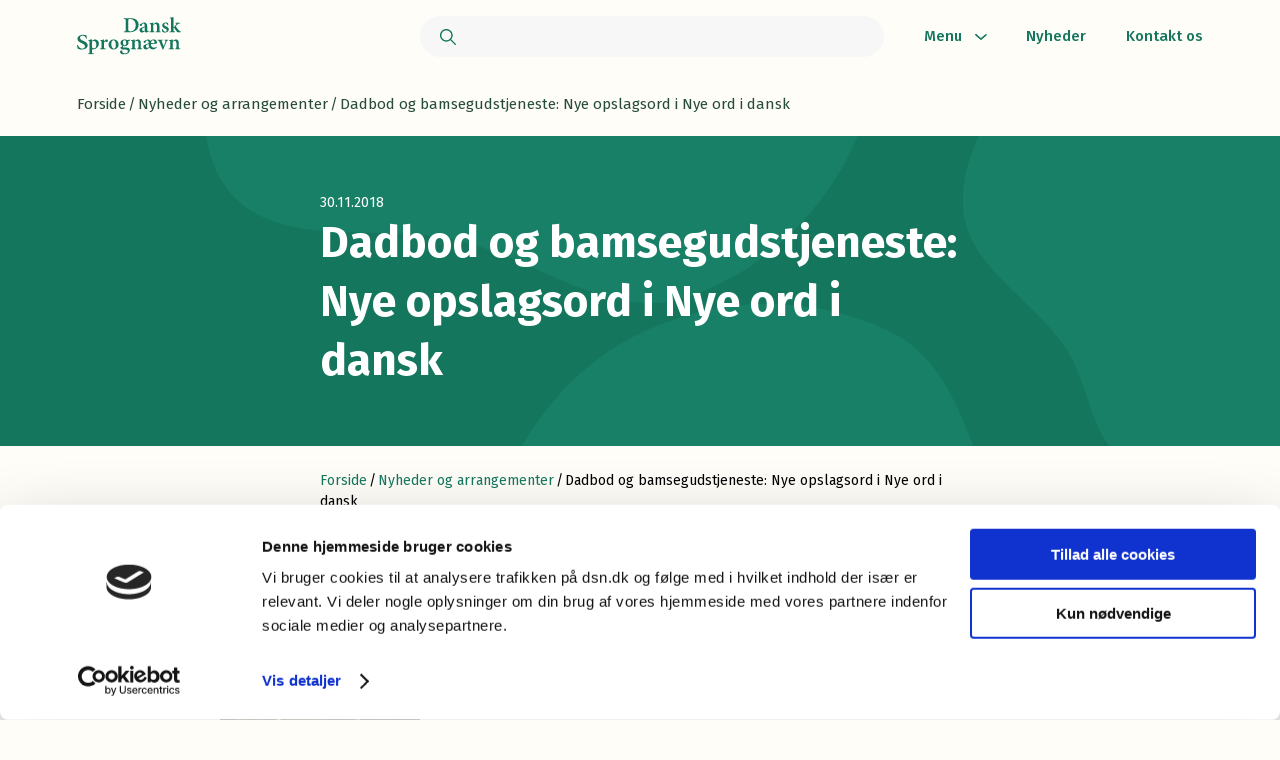

--- FILE ---
content_type: text/html; charset=UTF-8
request_url: https://dsn.dk/nyheder-og-arrangementer/dadbod-og-bamsegudstjeneste-nye-opslagsord-i-nye-ord-i-dansk/
body_size: 24024
content:
<!DOCTYPE html>
<html lang="da-DK">
<head>
    <meta charset="UTF-8">
    <meta name="viewport" content="width=device-width, initial-scale=1, maximum-scale=1, user-scalable=0"/>
    <link rel="profile" href="https://gmpg.org/xfn/11">
    <script type="text/javascript" data-cookieconsent="ignore">
	window.dataLayer = window.dataLayer || [];

	function gtag() {
		dataLayer.push(arguments);
	}

	gtag("consent", "default", {
		ad_personalization: "denied",
		ad_storage: "denied",
		ad_user_data: "denied",
		analytics_storage: "denied",
		functionality_storage: "denied",
		personalization_storage: "denied",
		security_storage: "granted",
		wait_for_update: 500,
	});
	gtag("set", "ads_data_redaction", true);
	</script>
<script type="text/javascript"
		id="Cookiebot"
		src="https://consent.cookiebot.com/uc.js"
		data-implementation="wp"
		data-cbid="f7734831-976e-4146-8d5e-38e4d0105829"
						data-culture="DA"
				data-blockingmode="auto"
	></script>
<title>Dadbod og bamsegudstjeneste: Nye opslagsord i Nye ord i dansk - Dansk Sprognævn</title>
<meta name='robots' content='max-image-preview:large' />
	<style>img:is([sizes="auto" i], [sizes^="auto," i]) { contain-intrinsic-size: 3000px 1500px }</style>
	<link rel='dns-prefetch' href='//fonts.googleapis.com' />
<link rel="alternate" type="application/rss+xml" title="Dansk Sprognævn &raquo; Feed" href="https://dsn.dk/feed/" />
<link rel="alternate" type="application/rss+xml" title="Dansk Sprognævn &raquo;-kommentar-feed" href="https://dsn.dk/kommentar/feed/" />
<script type="text/javascript">
/* <![CDATA[ */
window._wpemojiSettings = {"baseUrl":"https:\/\/s.w.org\/images\/core\/emoji\/16.0.1\/72x72\/","ext":".png","svgUrl":"https:\/\/s.w.org\/images\/core\/emoji\/16.0.1\/svg\/","svgExt":".svg","source":{"concatemoji":"https:\/\/dsn.dk\/wp-includes\/js\/wp-emoji-release.min.js?ver=6.8.3"}};
/*! This file is auto-generated */
!function(s,n){var o,i,e;function c(e){try{var t={supportTests:e,timestamp:(new Date).valueOf()};sessionStorage.setItem(o,JSON.stringify(t))}catch(e){}}function p(e,t,n){e.clearRect(0,0,e.canvas.width,e.canvas.height),e.fillText(t,0,0);var t=new Uint32Array(e.getImageData(0,0,e.canvas.width,e.canvas.height).data),a=(e.clearRect(0,0,e.canvas.width,e.canvas.height),e.fillText(n,0,0),new Uint32Array(e.getImageData(0,0,e.canvas.width,e.canvas.height).data));return t.every(function(e,t){return e===a[t]})}function u(e,t){e.clearRect(0,0,e.canvas.width,e.canvas.height),e.fillText(t,0,0);for(var n=e.getImageData(16,16,1,1),a=0;a<n.data.length;a++)if(0!==n.data[a])return!1;return!0}function f(e,t,n,a){switch(t){case"flag":return n(e,"\ud83c\udff3\ufe0f\u200d\u26a7\ufe0f","\ud83c\udff3\ufe0f\u200b\u26a7\ufe0f")?!1:!n(e,"\ud83c\udde8\ud83c\uddf6","\ud83c\udde8\u200b\ud83c\uddf6")&&!n(e,"\ud83c\udff4\udb40\udc67\udb40\udc62\udb40\udc65\udb40\udc6e\udb40\udc67\udb40\udc7f","\ud83c\udff4\u200b\udb40\udc67\u200b\udb40\udc62\u200b\udb40\udc65\u200b\udb40\udc6e\u200b\udb40\udc67\u200b\udb40\udc7f");case"emoji":return!a(e,"\ud83e\udedf")}return!1}function g(e,t,n,a){var r="undefined"!=typeof WorkerGlobalScope&&self instanceof WorkerGlobalScope?new OffscreenCanvas(300,150):s.createElement("canvas"),o=r.getContext("2d",{willReadFrequently:!0}),i=(o.textBaseline="top",o.font="600 32px Arial",{});return e.forEach(function(e){i[e]=t(o,e,n,a)}),i}function t(e){var t=s.createElement("script");t.src=e,t.defer=!0,s.head.appendChild(t)}"undefined"!=typeof Promise&&(o="wpEmojiSettingsSupports",i=["flag","emoji"],n.supports={everything:!0,everythingExceptFlag:!0},e=new Promise(function(e){s.addEventListener("DOMContentLoaded",e,{once:!0})}),new Promise(function(t){var n=function(){try{var e=JSON.parse(sessionStorage.getItem(o));if("object"==typeof e&&"number"==typeof e.timestamp&&(new Date).valueOf()<e.timestamp+604800&&"object"==typeof e.supportTests)return e.supportTests}catch(e){}return null}();if(!n){if("undefined"!=typeof Worker&&"undefined"!=typeof OffscreenCanvas&&"undefined"!=typeof URL&&URL.createObjectURL&&"undefined"!=typeof Blob)try{var e="postMessage("+g.toString()+"("+[JSON.stringify(i),f.toString(),p.toString(),u.toString()].join(",")+"));",a=new Blob([e],{type:"text/javascript"}),r=new Worker(URL.createObjectURL(a),{name:"wpTestEmojiSupports"});return void(r.onmessage=function(e){c(n=e.data),r.terminate(),t(n)})}catch(e){}c(n=g(i,f,p,u))}t(n)}).then(function(e){for(var t in e)n.supports[t]=e[t],n.supports.everything=n.supports.everything&&n.supports[t],"flag"!==t&&(n.supports.everythingExceptFlag=n.supports.everythingExceptFlag&&n.supports[t]);n.supports.everythingExceptFlag=n.supports.everythingExceptFlag&&!n.supports.flag,n.DOMReady=!1,n.readyCallback=function(){n.DOMReady=!0}}).then(function(){return e}).then(function(){var e;n.supports.everything||(n.readyCallback(),(e=n.source||{}).concatemoji?t(e.concatemoji):e.wpemoji&&e.twemoji&&(t(e.twemoji),t(e.wpemoji)))}))}((window,document),window._wpemojiSettings);
/* ]]> */
</script>
<style id='wp-emoji-styles-inline-css' type='text/css'>

	img.wp-smiley, img.emoji {
		display: inline !important;
		border: none !important;
		box-shadow: none !important;
		height: 1em !important;
		width: 1em !important;
		margin: 0 0.07em !important;
		vertical-align: -0.1em !important;
		background: none !important;
		padding: 0 !important;
	}
</style>
<link rel='stylesheet' id='wp-block-library-css' href='https://dsn.dk/wp-includes/css/dist/block-library/style.min.css?ver=6.8.3' type='text/css' media='all' />
<style id='classic-theme-styles-inline-css' type='text/css'>
/*! This file is auto-generated */
.wp-block-button__link{color:#fff;background-color:#32373c;border-radius:9999px;box-shadow:none;text-decoration:none;padding:calc(.667em + 2px) calc(1.333em + 2px);font-size:1.125em}.wp-block-file__button{background:#32373c;color:#fff;text-decoration:none}
</style>
<style id='morningtrain-subpage-search-cover-style-inline-css' type='text/css'>


</style>
<style id='morningtrain-contact-info-style-inline-css' type='text/css'>


</style>
<style id='morningtrain-space-separator-style-inline-css' type='text/css'>
.mtt-separator{height:188px}@media only screen and (max-width:1550px){.mtt-separator{height:120px}}@media screen and (max-width:1280px){.mtt-separator{height:104px}}@media screen and (max-width:580px){.mtt-separator{height:80px}}.mtt-separator.is-style-156{height:152px}@media only screen and (max-width:1550px){.mtt-separator.is-style-156{height:104px}}@media screen and (max-width:1280px){.mtt-separator.is-style-156{height:80px}}@media screen and (max-width:580px){.mtt-separator.is-style-156{height:56px}}.mtt-separator.is-style-120{height:120px}@media screen and (max-width:1280px){.mtt-separator.is-style-120{height:80px}}@media screen and (max-width:580px){.mtt-separator.is-style-120{height:56px}}.mtt-separator.is-style-104{height:104px}@media screen and (max-width:1280px){.mtt-separator.is-style-104{height:80px}}@media screen and (max-width:580px){.mtt-separator.is-style-104{height:56px}}.mtt-separator.is-style-80{height:80px}@media screen and (max-width:580px){.mtt-separator.is-style-80{height:56px}}.mtt-separator.is-style-56{height:56px}@media screen and (max-width:580px){.mtt-separator.is-style-56{height:56px}}

</style>
<style id='morningtrain-employees-style-inline-css' type='text/css'>


</style>
<style id='morningtrain-search-cover-style-inline-css' type='text/css'>


</style>
<style id='morningtrain-link-cards-style-inline-css' type='text/css'>
.mtt-link-cards{padding:64px 0}.mtt-link-cards__inner{display:grid;gap:16px;grid-template-columns:repeat(3,minmax(0,1fr))}@media screen and (max-width:1160px){.mtt-link-cards__inner{grid-template-columns:repeat(2,minmax(0,1fr))}}@media screen and (max-width:580px){.mtt-link-cards__inner{grid-template-columns:repeat(1,minmax(0,1fr))}}

</style>
<style id='morningtrain-did-you-know-style-inline-css' type='text/css'>


</style>
<style id='morningtrain-all-news-style-inline-css' type='text/css'>


</style>
<style id='morningtrain-quote-section-style-inline-css' type='text/css'>
.mtt-quote-section{padding:72px 0}@media screen and (max-width:580px){.mtt-quote-section{padding:56px 0}}.mtt-quote-section.is-style-grey-bg{background:#f5f6f0}.mtt-quote-section__text-container{align-items:center;display:flex;justify-content:space-between}@media only screen and (max-width:1050px){.mtt-quote-section__text-container{display:block;max-width:620px}}.mtt-quote-section__title{color:#274b3b;font-size:22px;font-size:1.5714285714rem;line-break:1.26;margin-right:56px;max-width:688px}@media screen and (max-width:1280px){.mtt-quote-section__title{font-size:20px;font-size:1.4285714286rem}}@media only screen and (max-width:1050px){.mtt-quote-section__title{margin-right:0;max-width:100%}}@media screen and (max-width:580px){.mtt-quote-section__title{font-size:18px;font-size:1.2857142857rem}}.mtt-quote-section__text{color:#454545;flex-shrink:0;font-size:16px;font-size:1.1428571429rem;line-break:1.6;max-width:544px}@media screen and (max-width:1280px){.mtt-quote-section__text{max-width:480px}}@media only screen and (max-width:1100px){.mtt-quote-section__text{margin-top:32px;max-width:440px}}@media only screen and (max-width:1050px){.mtt-quote-section__text{max-width:100%}}

</style>
<style id='morningtrain-frontpage-links-style-inline-css' type='text/css'>


</style>
<style id='morningtrain-info-section-style-inline-css' type='text/css'>


</style>
<style id='morningtrain-table-of-contents-style-inline-css' type='text/css'>


</style>
<link rel='stylesheet' id='morningtrain-contact-cover-style-css' href='https://dsn.dk/wp-content/themes/dsn-theme/public/build/blocks/contact-cover/style-index.css?ver=0.1.6' type='text/css' media='all' />
<style id='morningtrain-link-card-link-style-inline-css' type='text/css'>
.mtt-link-card__link{transition:-webkit-text-decoration .3s;transition:text-decoration .3s;transition:text-decoration .3s,-webkit-text-decoration .3s}.mtt-link-card__link:hover{text-decoration:underline}

</style>
<style id='morningtrain-nfs-style-inline-css' type='text/css'>


</style>
<style id='morningtrain-news-section-style-inline-css' type='text/css'>
.mtt-news-section{background-color:#f5f6f1;padding:64px 0}.mtt-news-section__inner{align-items:flex-start;display:flex;gap:80px;justify-content:space-between}@media only screen and (max-width:1250px){.mtt-news-section__inner{gap:32px}}@media screen and (max-width:1160px){.mtt-news-section__inner{flex-direction:column}}.mtt-news-section__text-wrapper{align-items:flex-start;display:flex;flex-direction:column;flex-shrink:0;gap:16px;padding:32px 0;width:325px}@media screen and (max-width:1160px){.mtt-news-section__text-wrapper{padding:0;width:auto}}.mtt-news-section__title{color:#000;font-size:24px;font-weight:600;line-height:140%;margin:0}.mtt-news-section__text{font-size:14px;line-height:165%}.mtt-news-section__small-text{color:#000;font-size:12px;font-weight:500;opacity:.5}.mtt-news-section__posts-wrapper{background:#eeefe9;border-radius:8px;display:flex;flex-direction:column;gap:16px;padding:40px;width:100%}@media only screen and (max-width:1250px){.mtt-news-section__posts-wrapper{padding:24px}}.mtt-news-section__post:not(:last-child){border-bottom:1px solid #d8d8d8;padding-bottom:16px}.mtt-news-section__post-link{display:flex;gap:16px}.mtt-news-section__post-icon{align-items:center;background:rgba(21,118,94,.1);border-radius:16px;display:flex;flex-shrink:0;height:16px;justify-content:center;margin-top:4px;width:16px}@media screen and (max-width:580px){.mtt-news-section__post-icon{display:none}}.mtt-news-section__post-icon:after{background:#15765e;border-radius:20px;content:"";height:6px;width:6px}.mtt-news-section__post-arrow{align-self:center;background-image:url("data:image/svg+xml;charset=utf-8,%3Csvg xmlns=%27http://www.w3.org/2000/svg%27 width=%2732%27 height=%2733%27 fill=%27none%27%3E%3Crect width=%2732%27 height=%2732%27 fill=%27%2315765E%27 fill-opacity=%27.1%27 rx=%2716%27 transform=%27matrix%28-1 0 0 1 32 .5%29%27/%3E%3Cpath fill=%27%2315765E%27 fill-rule=%27evenodd%27 d=%27M17.974 16.991a.67.67 0 0 0 0-.982l-2.917-2.778a.755.755 0 0 0-1.03 0 .67.67 0 0 0 0 .982l2.4 2.287-2.4 2.287a.67.67 0 0 0 0 .982.755.755 0 0 0 1.03 0z%27 clip-rule=%27evenodd%27/%3E%3C/svg%3E");background-repeat:no-repeat;background-size:contain;display:block;height:32px;width:32px}.mtt-news-section__post-content{flex:1}.mtt-news-section__post-title{color:#000;font-size:16px;font-weight:600;line-height:165%}.mtt-news-section__post-excerpt{color:#000;font-size:14px;line-height:165%;margin-top:4px;opacity:.6}

</style>
<style id='morningtrain-latest-news-style-inline-css' type='text/css'>


</style>
<style id='morningtrain-link-card-style-inline-css' type='text/css'>
.editor-styles-wrapper .mtt-link-card,.mtt-link-card{background:#f5f6f1;border-radius:12px;box-sizing:border-box;display:flex;flex-direction:column;gap:16px;padding:32px;position:relative}@media screen and (max-width:1160px){.editor-styles-wrapper .mtt-link-card,.mtt-link-card{padding:16px}}.editor-styles-wrapper .mtt-link-card__title-wrapper,.mtt-link-card__title-wrapper{display:flex;gap:8px}.editor-styles-wrapper .mtt-link-card__icon,.mtt-link-card__icon{align-items:center;background:rgba(21,118,94,.1);border-radius:72px;display:flex;flex-shrink:0;height:32px;justify-content:center;width:32px}.editor-styles-wrapper .mtt-link-card__icon>img,.mtt-link-card__icon>img{display:block;height:20px;-o-object-fit:contain;object-fit:contain;width:20px}.editor-styles-wrapper .mtt-link-card__title,.mtt-link-card__title{align-self:center;color:#000;font-size:15px;font-weight:500;margin:0}.editor-styles-wrapper .mtt-link-card__links,.mtt-link-card__links{align-items:flex-start;display:flex;flex-direction:column;gap:8px;position:relative}.editor-styles-wrapper .mtt-link-card__links .wp-block,.mtt-link-card__links .wp-block{margin:0}.editor-styles-wrapper .mtt-link-card__card-link,.mtt-link-card__card-link{height:100%;left:0;position:absolute;top:0;width:100%}.editor-styles-wrapper .mtt-link-card__link,.mtt-link-card__link{color:#15765e;display:flex;font-size:14px;font-weight:500;gap:12px}.editor-styles-wrapper .mtt-link-card__link:before,.mtt-link-card__link:before{align-items:center;background-color:rgba(21,118,94,.1);background-image:url("data:image/svg+xml;charset=utf-8,%3Csvg xmlns=%27http://www.w3.org/2000/svg%27 width=%2724%27 height=%2724%27 fill=%27none%27 stroke=%27%2315765E%27 stroke-linecap=%27round%27 stroke-linejoin=%27round%27 stroke-width=%272%27 class=%27feather feather-chevron-right%27%3E%3Cpath d=%27m9 18 6-6-6-6%27/%3E%3C/svg%3E");background-position:50%;background-repeat:no-repeat;background-size:14px;border-radius:20px;content:"";display:flex;height:20px;justify-content:center;width:20px}

</style>
<style id='morningtrain-subcover-style-inline-css' type='text/css'>
.mtt-subcover{background-color:#15765e;color:#fff;overflow:hidden;padding:124px 0;position:relative}@media screen and (max-width:1280px){.mtt-subcover{padding:56px 0}}.mtt-subcover--short-container .page_container{max-width:640px}@media only screen and (max-width:1100px){.mtt-subcover--short-container .page_container{max-width:504px}}.mtt-subcover--short-container .mtt-subcover__text-wrapper{flex-direction:column}.mtt-subcover--short-container .mtt-subcover__text{align-self:flex-start}.mtt-subcover--text-under-title .mtt-subcover__text-wrapper{flex-direction:column}.mtt-subcover--text-under-title .mtt-subcover__text{align-self:flex-start}.mtt-subcover__left-svg,.mtt-subcover__right-svg{bottom:0;pointer-events:none;position:absolute;top:0}.mtt-subcover__left-svg>svg,.mtt-subcover__right-svg>svg{height:100%;width:100%}.mtt-subcover__left-svg{left:0}@media only screen and (max-width:1550px){.mtt-subcover__left-svg{display:none}}.mtt-subcover__right-svg{right:0}.mtt-subcover__text-wrapper{display:flex;gap:8px 32px;justify-content:space-between;position:relative}@media only screen and (max-width:1300px){.mtt-subcover__text-wrapper{flex-direction:column}}.mtt-subcover__text,.mtt-subcover__title{color:inherit;margin:0}.mtt-subcover__text a,.mtt-subcover__title a{color:#fff;font-weight:500;text-decoration:underline}.mtt-subcover__title{font-weight:600;line-height:135%}@media screen and (max-width:580px){.mtt-subcover__title{font-size:2rem}}.mtt-subcover__text{align-self:center;font-size:15px;line-height:165%;max-width:100%;width:600px}.result-modal .mtt-subcover__text{width:auto}@media only screen and (max-width:1300px){.mtt-subcover__text{align-self:flex-start}}.mtt-subcover__breadcrumbs{border-bottom:1px solid rgba(0,0,0,.1);color:#000;padding:24px 0}.mtt-subcover__breadcrumbs span{margin:0 2px}.mtt-subcover__breadcrumbs a{color:#15765e}.mtt-subcover__breadcrumbs--short-container{margin:0 auto;max-width:640px;width:88%}@media only screen and (max-width:1100px){.mtt-subcover__breadcrumbs--short-container{max-width:504px}}.mtt-subcover .wp-block-buttons{margin-top:32px}

</style>
<style id='morningtrain-text-link-box-style-inline-css' type='text/css'>
.mtt-text-link-box{background:#f5f6f1;border-radius:12px;color:#000;display:flex;flex-direction:column;gap:16px;padding:32px;position:relative}@media screen and (max-width:580px){.mtt-text-link-box{padding:24px 16px}}.mtt-text-link-box:has(a):hover .mtt-text-link-box__title{text-decoration:underline}.mtt-text-link-box a{bottom:0;left:0;position:absolute;right:0;top:0}.mtt-text-link-box__title-wrapper{align-items:center;display:flex;gap:8px;justify-content:space-between}.mtt-text-link-box__title-wrapper svg{flex-shrink:0}.mtt-text-link-box__title{align-items:center;display:flex;font-size:16px;font-weight:600;gap:8px}.mtt-text-link-box__title:before{background-image:url("data:image/svg+xml;charset=utf-8,%3Csvg xmlns=%27http://www.w3.org/2000/svg%27 width=%2714%27 height=%2714%27 fill=%27none%27%3E%3Ccircle cx=%277%27 cy=%277%27 r=%273%27 fill=%27%2315765E%27/%3E%3Ccircle cx=%277%27 cy=%277%27 r=%275%27 stroke=%27%2315765e%27 stroke-opacity=%27.1%27 stroke-width=%274%27/%3E%3C/svg%3E");content:"";display:block;flex-shrink:0;height:14px;width:14px}.mtt-text-link-box__text{display:-webkit-box;font-size:15px;-webkit-line-clamp:2;-webkit-box-orient:vertical;overflow:hidden}

</style>
<style id='morningtrain-text-link-boxes-style-inline-css' type='text/css'>
.mtt-text-link-boxes{padding:64px 0}@media screen and (max-width:1280px){.mtt-text-link-boxes{padding:48px 0}}@media screen and (max-width:580px){.mtt-text-link-boxes{padding:40px 0}}.mtt-text-link-boxes.is-style-grey{background-color:#f5f6f0;background-image:url([data-uri]);background-position:0;background-repeat:no-repeat;background-size:cover}.mtt-text-link-boxes.is-style-grey .mtt-text-link-box{background:#fff}.mtt-text-link-boxes__title{font-size:24px;font-size:1.7142857143rem;font-weight:500;line-height:1.26;margin-bottom:24px}.mtt-text-link-boxes .page_container{display:grid;gap:16px;grid-template-columns:repeat(2,minmax(0,1fr))}@media screen and (max-width:960px){.mtt-text-link-boxes .page_container{grid-template-columns:1fr}}

</style>
<style id='morningtrain-subpage-cover-style-inline-css' type='text/css'>
@media only screen and (max-width:1700px){.mtt-subpage-cover:not(.is-style-light-bg){background:#15765e}}.mtt-subpage-cover__inner{align-items:center;display:flex;justify-content:space-between;position:relative}.mtt-subpage-cover__text-container{flex-shrink:0;padding:80px 0;position:relative;width:560px;z-index:2}@media only screen and (max-width:1100px){.mtt-subpage-cover__text-container{width:336px}}@media only screen and (max-width:750px){.mtt-subpage-cover__text-container{padding:56px 0;width:100%}}.mtt-subpage-cover__title{color:#fff;font-size:26px;font-size:1.8571428571rem;font-weight:500;line-height:1.2}@media screen and (max-width:580px){.mtt-subpage-cover__title{font-size:22px;font-size:1.5714285714rem}}.mtt-subpage-cover__date{color:#15765e;font-size:16px;font-size:1.1428571429rem;line-height:1.3;margin-bottom:24px;margin-top:16px}@media screen and (max-width:580px){.mtt-subpage-cover__date{font-size:14px;font-size:1rem}}.mtt-subpage-cover__text{color:#fff;font-size:14px;font-size:1rem;font-weight:400;line-height:1.5;margin-top:16px}.mtt-subpage-cover__buttons{margin-top:32px}.mtt-subpage-cover__buttons:empty{display:none!important}.mtt-subpage-cover__image-container{margin-left:40px;max-width:400px;padding:40px 0;position:relative;z-index:2}@media only screen and (max-width:750px){.mtt-subpage-cover__image-container{display:none}}.mtt-subpage-cover__image-container img{display:block;height:auto;max-height:100%;max-width:100%;width:auto}@media only screen and (max-width:1700px){.mtt-subpage-cover__image-container img{transform:none!important}}.mtt-subpage-cover__green-bg{background:#15765e;border-radius:30px;bottom:0;left:-150px;position:absolute;right:-150px;top:0;z-index:1}@media only screen and (max-width:1800px){.mtt-subpage-cover__green-bg{left:-80px;right:-80px}}@media only screen and (max-width:1700px){.mtt-subpage-cover__green-bg{display:none}}.mtt-subpage-cover.is-style-light-bg .mtt-subpage-cover__green-bg{display:none}.mtt-subpage-cover.is-style-light-bg .mtt-subpage-cover__title{color:#15765e}.mtt-subpage-cover.is-style-light-bg .mtt-subpage-cover__text{color:#274b3b}@media only screen and (min-width:1701px){.mtt-subpage-cover.remove-padding .mtt-subpage-cover__image-container{padding:0!important}}

</style>
<link rel='stylesheet' id='morningtrain-dictionary-style-css' href='https://dsn.dk/wp-content/themes/dsn-theme/public/build/blocks/dictionary/style-index.css?ver=0.1.35' type='text/css' media='all' />
<link rel='stylesheet' id='morningtrain-html-style-css' href='https://dsn.dk/wp-content/themes/dsn-theme/public/build/blocks/html/style-index.css?ver=0.0.1' type='text/css' media='all' />
<style id='morningtrain-vacancies-style-inline-css' type='text/css'>


</style>
<link rel='stylesheet' id='morningtrain-cover-style-css' href='https://dsn.dk/wp-content/themes/dsn-theme/public/build/blocks/cover/style-index.css?ver=0.1.1' type='text/css' media='all' />
<style id='morningtrain-nfs-section-style-inline-css' type='text/css'>
.mtt-nfs-section{background-color:#f5f6f1;padding:64px 0}.mtt-nfs-section__inner{align-items:flex-start;display:flex;gap:80px;justify-content:space-between}@media only screen and (max-width:1250px){.mtt-nfs-section__inner{gap:32px}}@media screen and (max-width:1160px){.mtt-nfs-section__inner{flex-direction:column}}.mtt-nfs-section__text-wrapper{align-items:flex-start;display:flex;flex-direction:column;flex-shrink:0;gap:16px;padding:32px 0;width:325px}@media screen and (max-width:1160px){.mtt-nfs-section__text-wrapper{padding:0;width:auto}}.mtt-nfs-section__title{color:#000;font-size:24px;font-weight:600;line-height:140%;margin:0}.mtt-nfs-section__text{font-size:14px;line-height:165%}.mtt-nfs-section__small-text{color:#000;font-size:12px;font-weight:500;opacity:.5}.mtt-nfs-section__posts-wrapper{background:#eeefe9;border-radius:8px;display:flex;flex-direction:column;gap:16px;padding:40px;width:100%}@media only screen and (max-width:1250px){.mtt-nfs-section__posts-wrapper{padding:24px}}.mtt-nfs-section__post:not(:last-child){border-bottom:1px solid #d8d8d8;padding-bottom:16px}.mtt-nfs-section__post-link{display:flex;gap:16px}.mtt-nfs-section__post-icon{align-items:center;background:rgba(21,118,94,.1);border-radius:16px;display:flex;flex-shrink:0;height:16px;justify-content:center;margin-top:4px;width:16px}@media screen and (max-width:580px){.mtt-nfs-section__post-icon{display:none}}.mtt-nfs-section__post-icon:after{background:#15765e;border-radius:20px;content:"";height:6px;width:6px}.mtt-nfs-section__post-arrow{align-self:center;background-image:url("data:image/svg+xml;charset=utf-8,%3Csvg xmlns=%27http://www.w3.org/2000/svg%27 width=%2732%27 height=%2733%27 fill=%27none%27%3E%3Crect width=%2732%27 height=%2732%27 fill=%27%2315765E%27 fill-opacity=%27.1%27 rx=%2716%27 transform=%27matrix%28-1 0 0 1 32 .5%29%27/%3E%3Cpath fill=%27%2315765E%27 fill-rule=%27evenodd%27 d=%27M17.974 16.991a.67.67 0 0 0 0-.982l-2.917-2.778a.755.755 0 0 0-1.03 0 .67.67 0 0 0 0 .982l2.4 2.287-2.4 2.287a.67.67 0 0 0 0 .982.755.755 0 0 0 1.03 0z%27 clip-rule=%27evenodd%27/%3E%3C/svg%3E");background-repeat:no-repeat;background-size:contain;display:block;height:32px;width:32px}.mtt-nfs-section__post-content{flex:1}.mtt-nfs-section__post-title{color:#000;font-size:16px;font-weight:600;line-height:165%}.mtt-nfs-section__post-excerpt{color:#000;font-size:14px;line-height:165%;margin-top:4px;opacity:.5}

</style>
<style id='morningtrain-nfs-single-style-inline-css' type='text/css'>


</style>
<style id='global-styles-inline-css' type='text/css'>
:root{--wp--preset--aspect-ratio--square: 1;--wp--preset--aspect-ratio--4-3: 4/3;--wp--preset--aspect-ratio--3-4: 3/4;--wp--preset--aspect-ratio--3-2: 3/2;--wp--preset--aspect-ratio--2-3: 2/3;--wp--preset--aspect-ratio--16-9: 16/9;--wp--preset--aspect-ratio--9-16: 9/16;--wp--preset--color--black: #000000;--wp--preset--color--cyan-bluish-gray: #abb8c3;--wp--preset--color--white: #ffffff;--wp--preset--color--pale-pink: #f78da7;--wp--preset--color--vivid-red: #cf2e2e;--wp--preset--color--luminous-vivid-orange: #ff6900;--wp--preset--color--luminous-vivid-amber: #fcb900;--wp--preset--color--light-green-cyan: #7bdcb5;--wp--preset--color--vivid-green-cyan: #00d084;--wp--preset--color--pale-cyan-blue: #8ed1fc;--wp--preset--color--vivid-cyan-blue: #0693e3;--wp--preset--color--vivid-purple: #9b51e0;--wp--preset--gradient--vivid-cyan-blue-to-vivid-purple: linear-gradient(135deg,rgba(6,147,227,1) 0%,rgb(155,81,224) 100%);--wp--preset--gradient--light-green-cyan-to-vivid-green-cyan: linear-gradient(135deg,rgb(122,220,180) 0%,rgb(0,208,130) 100%);--wp--preset--gradient--luminous-vivid-amber-to-luminous-vivid-orange: linear-gradient(135deg,rgba(252,185,0,1) 0%,rgba(255,105,0,1) 100%);--wp--preset--gradient--luminous-vivid-orange-to-vivid-red: linear-gradient(135deg,rgba(255,105,0,1) 0%,rgb(207,46,46) 100%);--wp--preset--gradient--very-light-gray-to-cyan-bluish-gray: linear-gradient(135deg,rgb(238,238,238) 0%,rgb(169,184,195) 100%);--wp--preset--gradient--cool-to-warm-spectrum: linear-gradient(135deg,rgb(74,234,220) 0%,rgb(151,120,209) 20%,rgb(207,42,186) 40%,rgb(238,44,130) 60%,rgb(251,105,98) 80%,rgb(254,248,76) 100%);--wp--preset--gradient--blush-light-purple: linear-gradient(135deg,rgb(255,206,236) 0%,rgb(152,150,240) 100%);--wp--preset--gradient--blush-bordeaux: linear-gradient(135deg,rgb(254,205,165) 0%,rgb(254,45,45) 50%,rgb(107,0,62) 100%);--wp--preset--gradient--luminous-dusk: linear-gradient(135deg,rgb(255,203,112) 0%,rgb(199,81,192) 50%,rgb(65,88,208) 100%);--wp--preset--gradient--pale-ocean: linear-gradient(135deg,rgb(255,245,203) 0%,rgb(182,227,212) 50%,rgb(51,167,181) 100%);--wp--preset--gradient--electric-grass: linear-gradient(135deg,rgb(202,248,128) 0%,rgb(113,206,126) 100%);--wp--preset--gradient--midnight: linear-gradient(135deg,rgb(2,3,129) 0%,rgb(40,116,252) 100%);--wp--preset--font-size--small: 13px;--wp--preset--font-size--medium: 20px;--wp--preset--font-size--large: 36px;--wp--preset--font-size--x-large: 42px;--wp--preset--spacing--20: 0.44rem;--wp--preset--spacing--30: 0.67rem;--wp--preset--spacing--40: 1rem;--wp--preset--spacing--50: 1.5rem;--wp--preset--spacing--60: 2.25rem;--wp--preset--spacing--70: 3.38rem;--wp--preset--spacing--80: 5.06rem;--wp--preset--shadow--natural: 6px 6px 9px rgba(0, 0, 0, 0.2);--wp--preset--shadow--deep: 12px 12px 50px rgba(0, 0, 0, 0.4);--wp--preset--shadow--sharp: 6px 6px 0px rgba(0, 0, 0, 0.2);--wp--preset--shadow--outlined: 6px 6px 0px -3px rgba(255, 255, 255, 1), 6px 6px rgba(0, 0, 0, 1);--wp--preset--shadow--crisp: 6px 6px 0px rgba(0, 0, 0, 1);}:where(.is-layout-flex){gap: 0.5em;}:where(.is-layout-grid){gap: 0.5em;}body .is-layout-flex{display: flex;}.is-layout-flex{flex-wrap: wrap;align-items: center;}.is-layout-flex > :is(*, div){margin: 0;}body .is-layout-grid{display: grid;}.is-layout-grid > :is(*, div){margin: 0;}:where(.wp-block-columns.is-layout-flex){gap: 2em;}:where(.wp-block-columns.is-layout-grid){gap: 2em;}:where(.wp-block-post-template.is-layout-flex){gap: 1.25em;}:where(.wp-block-post-template.is-layout-grid){gap: 1.25em;}.has-black-color{color: var(--wp--preset--color--black) !important;}.has-cyan-bluish-gray-color{color: var(--wp--preset--color--cyan-bluish-gray) !important;}.has-white-color{color: var(--wp--preset--color--white) !important;}.has-pale-pink-color{color: var(--wp--preset--color--pale-pink) !important;}.has-vivid-red-color{color: var(--wp--preset--color--vivid-red) !important;}.has-luminous-vivid-orange-color{color: var(--wp--preset--color--luminous-vivid-orange) !important;}.has-luminous-vivid-amber-color{color: var(--wp--preset--color--luminous-vivid-amber) !important;}.has-light-green-cyan-color{color: var(--wp--preset--color--light-green-cyan) !important;}.has-vivid-green-cyan-color{color: var(--wp--preset--color--vivid-green-cyan) !important;}.has-pale-cyan-blue-color{color: var(--wp--preset--color--pale-cyan-blue) !important;}.has-vivid-cyan-blue-color{color: var(--wp--preset--color--vivid-cyan-blue) !important;}.has-vivid-purple-color{color: var(--wp--preset--color--vivid-purple) !important;}.has-black-background-color{background-color: var(--wp--preset--color--black) !important;}.has-cyan-bluish-gray-background-color{background-color: var(--wp--preset--color--cyan-bluish-gray) !important;}.has-white-background-color{background-color: var(--wp--preset--color--white) !important;}.has-pale-pink-background-color{background-color: var(--wp--preset--color--pale-pink) !important;}.has-vivid-red-background-color{background-color: var(--wp--preset--color--vivid-red) !important;}.has-luminous-vivid-orange-background-color{background-color: var(--wp--preset--color--luminous-vivid-orange) !important;}.has-luminous-vivid-amber-background-color{background-color: var(--wp--preset--color--luminous-vivid-amber) !important;}.has-light-green-cyan-background-color{background-color: var(--wp--preset--color--light-green-cyan) !important;}.has-vivid-green-cyan-background-color{background-color: var(--wp--preset--color--vivid-green-cyan) !important;}.has-pale-cyan-blue-background-color{background-color: var(--wp--preset--color--pale-cyan-blue) !important;}.has-vivid-cyan-blue-background-color{background-color: var(--wp--preset--color--vivid-cyan-blue) !important;}.has-vivid-purple-background-color{background-color: var(--wp--preset--color--vivid-purple) !important;}.has-black-border-color{border-color: var(--wp--preset--color--black) !important;}.has-cyan-bluish-gray-border-color{border-color: var(--wp--preset--color--cyan-bluish-gray) !important;}.has-white-border-color{border-color: var(--wp--preset--color--white) !important;}.has-pale-pink-border-color{border-color: var(--wp--preset--color--pale-pink) !important;}.has-vivid-red-border-color{border-color: var(--wp--preset--color--vivid-red) !important;}.has-luminous-vivid-orange-border-color{border-color: var(--wp--preset--color--luminous-vivid-orange) !important;}.has-luminous-vivid-amber-border-color{border-color: var(--wp--preset--color--luminous-vivid-amber) !important;}.has-light-green-cyan-border-color{border-color: var(--wp--preset--color--light-green-cyan) !important;}.has-vivid-green-cyan-border-color{border-color: var(--wp--preset--color--vivid-green-cyan) !important;}.has-pale-cyan-blue-border-color{border-color: var(--wp--preset--color--pale-cyan-blue) !important;}.has-vivid-cyan-blue-border-color{border-color: var(--wp--preset--color--vivid-cyan-blue) !important;}.has-vivid-purple-border-color{border-color: var(--wp--preset--color--vivid-purple) !important;}.has-vivid-cyan-blue-to-vivid-purple-gradient-background{background: var(--wp--preset--gradient--vivid-cyan-blue-to-vivid-purple) !important;}.has-light-green-cyan-to-vivid-green-cyan-gradient-background{background: var(--wp--preset--gradient--light-green-cyan-to-vivid-green-cyan) !important;}.has-luminous-vivid-amber-to-luminous-vivid-orange-gradient-background{background: var(--wp--preset--gradient--luminous-vivid-amber-to-luminous-vivid-orange) !important;}.has-luminous-vivid-orange-to-vivid-red-gradient-background{background: var(--wp--preset--gradient--luminous-vivid-orange-to-vivid-red) !important;}.has-very-light-gray-to-cyan-bluish-gray-gradient-background{background: var(--wp--preset--gradient--very-light-gray-to-cyan-bluish-gray) !important;}.has-cool-to-warm-spectrum-gradient-background{background: var(--wp--preset--gradient--cool-to-warm-spectrum) !important;}.has-blush-light-purple-gradient-background{background: var(--wp--preset--gradient--blush-light-purple) !important;}.has-blush-bordeaux-gradient-background{background: var(--wp--preset--gradient--blush-bordeaux) !important;}.has-luminous-dusk-gradient-background{background: var(--wp--preset--gradient--luminous-dusk) !important;}.has-pale-ocean-gradient-background{background: var(--wp--preset--gradient--pale-ocean) !important;}.has-electric-grass-gradient-background{background: var(--wp--preset--gradient--electric-grass) !important;}.has-midnight-gradient-background{background: var(--wp--preset--gradient--midnight) !important;}.has-small-font-size{font-size: var(--wp--preset--font-size--small) !important;}.has-medium-font-size{font-size: var(--wp--preset--font-size--medium) !important;}.has-large-font-size{font-size: var(--wp--preset--font-size--large) !important;}.has-x-large-font-size{font-size: var(--wp--preset--font-size--x-large) !important;}
:where(.wp-block-post-template.is-layout-flex){gap: 1.25em;}:where(.wp-block-post-template.is-layout-grid){gap: 1.25em;}
:where(.wp-block-columns.is-layout-flex){gap: 2em;}:where(.wp-block-columns.is-layout-grid){gap: 2em;}
:root :where(.wp-block-pullquote){font-size: 1.5em;line-height: 1.6;}
</style>
<link rel='stylesheet' id='contact-form-7-css' href='https://dsn.dk/wp-content/plugins/contact-form-7/includes/css/styles.css?ver=6.1.3' type='text/css' media='all' />
<style id="fire - sans-css" media="all">/* cyrillic-ext */
@font-face {
  font-family: 'Fira Sans';
  font-style: normal;
  font-weight: 400;
  font-display: swap;
  src: url(/fonts.gstatic.com/s/firasans/v18/va9E4kDNxMZdWfMOD5VvmojLazX3dGTP.woff2) format('woff2');
  unicode-range: U+0460-052F, U+1C80-1C8A, U+20B4, U+2DE0-2DFF, U+A640-A69F, U+FE2E-FE2F;
}
/* cyrillic */
@font-face {
  font-family: 'Fira Sans';
  font-style: normal;
  font-weight: 400;
  font-display: swap;
  src: url(/fonts.gstatic.com/s/firasans/v18/va9E4kDNxMZdWfMOD5Vvk4jLazX3dGTP.woff2) format('woff2');
  unicode-range: U+0301, U+0400-045F, U+0490-0491, U+04B0-04B1, U+2116;
}
/* greek-ext */
@font-face {
  font-family: 'Fira Sans';
  font-style: normal;
  font-weight: 400;
  font-display: swap;
  src: url(/fonts.gstatic.com/s/firasans/v18/va9E4kDNxMZdWfMOD5Vvm4jLazX3dGTP.woff2) format('woff2');
  unicode-range: U+1F00-1FFF;
}
/* greek */
@font-face {
  font-family: 'Fira Sans';
  font-style: normal;
  font-weight: 400;
  font-display: swap;
  src: url(/fonts.gstatic.com/s/firasans/v18/va9E4kDNxMZdWfMOD5VvlIjLazX3dGTP.woff2) format('woff2');
  unicode-range: U+0370-0377, U+037A-037F, U+0384-038A, U+038C, U+038E-03A1, U+03A3-03FF;
}
/* vietnamese */
@font-face {
  font-family: 'Fira Sans';
  font-style: normal;
  font-weight: 400;
  font-display: swap;
  src: url(/fonts.gstatic.com/s/firasans/v18/va9E4kDNxMZdWfMOD5VvmIjLazX3dGTP.woff2) format('woff2');
  unicode-range: U+0102-0103, U+0110-0111, U+0128-0129, U+0168-0169, U+01A0-01A1, U+01AF-01B0, U+0300-0301, U+0303-0304, U+0308-0309, U+0323, U+0329, U+1EA0-1EF9, U+20AB;
}
/* latin-ext */
@font-face {
  font-family: 'Fira Sans';
  font-style: normal;
  font-weight: 400;
  font-display: swap;
  src: url(/fonts.gstatic.com/s/firasans/v18/va9E4kDNxMZdWfMOD5VvmYjLazX3dGTP.woff2) format('woff2');
  unicode-range: U+0100-02BA, U+02BD-02C5, U+02C7-02CC, U+02CE-02D7, U+02DD-02FF, U+0304, U+0308, U+0329, U+1D00-1DBF, U+1E00-1E9F, U+1EF2-1EFF, U+2020, U+20A0-20AB, U+20AD-20C0, U+2113, U+2C60-2C7F, U+A720-A7FF;
}
/* latin */
@font-face {
  font-family: 'Fira Sans';
  font-style: normal;
  font-weight: 400;
  font-display: swap;
  src: url(/fonts.gstatic.com/s/firasans/v18/va9E4kDNxMZdWfMOD5Vvl4jLazX3dA.woff2) format('woff2');
  unicode-range: U+0000-00FF, U+0131, U+0152-0153, U+02BB-02BC, U+02C6, U+02DA, U+02DC, U+0304, U+0308, U+0329, U+2000-206F, U+20AC, U+2122, U+2191, U+2193, U+2212, U+2215, U+FEFF, U+FFFD;
}
/* cyrillic-ext */
@font-face {
  font-family: 'Fira Sans';
  font-style: normal;
  font-weight: 500;
  font-display: swap;
  src: url(/fonts.gstatic.com/s/firasans/v18/va9B4kDNxMZdWfMOD5VnZKveSxf6Xl7Gl3LX.woff2) format('woff2');
  unicode-range: U+0460-052F, U+1C80-1C8A, U+20B4, U+2DE0-2DFF, U+A640-A69F, U+FE2E-FE2F;
}
/* cyrillic */
@font-face {
  font-family: 'Fira Sans';
  font-style: normal;
  font-weight: 500;
  font-display: swap;
  src: url(/fonts.gstatic.com/s/firasans/v18/va9B4kDNxMZdWfMOD5VnZKveQhf6Xl7Gl3LX.woff2) format('woff2');
  unicode-range: U+0301, U+0400-045F, U+0490-0491, U+04B0-04B1, U+2116;
}
/* greek-ext */
@font-face {
  font-family: 'Fira Sans';
  font-style: normal;
  font-weight: 500;
  font-display: swap;
  src: url(/fonts.gstatic.com/s/firasans/v18/va9B4kDNxMZdWfMOD5VnZKveShf6Xl7Gl3LX.woff2) format('woff2');
  unicode-range: U+1F00-1FFF;
}
/* greek */
@font-face {
  font-family: 'Fira Sans';
  font-style: normal;
  font-weight: 500;
  font-display: swap;
  src: url(/fonts.gstatic.com/s/firasans/v18/va9B4kDNxMZdWfMOD5VnZKveRRf6Xl7Gl3LX.woff2) format('woff2');
  unicode-range: U+0370-0377, U+037A-037F, U+0384-038A, U+038C, U+038E-03A1, U+03A3-03FF;
}
/* vietnamese */
@font-face {
  font-family: 'Fira Sans';
  font-style: normal;
  font-weight: 500;
  font-display: swap;
  src: url(/fonts.gstatic.com/s/firasans/v18/va9B4kDNxMZdWfMOD5VnZKveSRf6Xl7Gl3LX.woff2) format('woff2');
  unicode-range: U+0102-0103, U+0110-0111, U+0128-0129, U+0168-0169, U+01A0-01A1, U+01AF-01B0, U+0300-0301, U+0303-0304, U+0308-0309, U+0323, U+0329, U+1EA0-1EF9, U+20AB;
}
/* latin-ext */
@font-face {
  font-family: 'Fira Sans';
  font-style: normal;
  font-weight: 500;
  font-display: swap;
  src: url(/fonts.gstatic.com/s/firasans/v18/va9B4kDNxMZdWfMOD5VnZKveSBf6Xl7Gl3LX.woff2) format('woff2');
  unicode-range: U+0100-02BA, U+02BD-02C5, U+02C7-02CC, U+02CE-02D7, U+02DD-02FF, U+0304, U+0308, U+0329, U+1D00-1DBF, U+1E00-1E9F, U+1EF2-1EFF, U+2020, U+20A0-20AB, U+20AD-20C0, U+2113, U+2C60-2C7F, U+A720-A7FF;
}
/* latin */
@font-face {
  font-family: 'Fira Sans';
  font-style: normal;
  font-weight: 500;
  font-display: swap;
  src: url(/fonts.gstatic.com/s/firasans/v18/va9B4kDNxMZdWfMOD5VnZKveRhf6Xl7Glw.woff2) format('woff2');
  unicode-range: U+0000-00FF, U+0131, U+0152-0153, U+02BB-02BC, U+02C6, U+02DA, U+02DC, U+0304, U+0308, U+0329, U+2000-206F, U+20AC, U+2122, U+2191, U+2193, U+2212, U+2215, U+FEFF, U+FFFD;
}
/* cyrillic-ext */
@font-face {
  font-family: 'Fira Sans';
  font-style: normal;
  font-weight: 700;
  font-display: swap;
  src: url(/fonts.gstatic.com/s/firasans/v18/va9B4kDNxMZdWfMOD5VnLK3eSxf6Xl7Gl3LX.woff2) format('woff2');
  unicode-range: U+0460-052F, U+1C80-1C8A, U+20B4, U+2DE0-2DFF, U+A640-A69F, U+FE2E-FE2F;
}
/* cyrillic */
@font-face {
  font-family: 'Fira Sans';
  font-style: normal;
  font-weight: 700;
  font-display: swap;
  src: url(/fonts.gstatic.com/s/firasans/v18/va9B4kDNxMZdWfMOD5VnLK3eQhf6Xl7Gl3LX.woff2) format('woff2');
  unicode-range: U+0301, U+0400-045F, U+0490-0491, U+04B0-04B1, U+2116;
}
/* greek-ext */
@font-face {
  font-family: 'Fira Sans';
  font-style: normal;
  font-weight: 700;
  font-display: swap;
  src: url(/fonts.gstatic.com/s/firasans/v18/va9B4kDNxMZdWfMOD5VnLK3eShf6Xl7Gl3LX.woff2) format('woff2');
  unicode-range: U+1F00-1FFF;
}
/* greek */
@font-face {
  font-family: 'Fira Sans';
  font-style: normal;
  font-weight: 700;
  font-display: swap;
  src: url(/fonts.gstatic.com/s/firasans/v18/va9B4kDNxMZdWfMOD5VnLK3eRRf6Xl7Gl3LX.woff2) format('woff2');
  unicode-range: U+0370-0377, U+037A-037F, U+0384-038A, U+038C, U+038E-03A1, U+03A3-03FF;
}
/* vietnamese */
@font-face {
  font-family: 'Fira Sans';
  font-style: normal;
  font-weight: 700;
  font-display: swap;
  src: url(/fonts.gstatic.com/s/firasans/v18/va9B4kDNxMZdWfMOD5VnLK3eSRf6Xl7Gl3LX.woff2) format('woff2');
  unicode-range: U+0102-0103, U+0110-0111, U+0128-0129, U+0168-0169, U+01A0-01A1, U+01AF-01B0, U+0300-0301, U+0303-0304, U+0308-0309, U+0323, U+0329, U+1EA0-1EF9, U+20AB;
}
/* latin-ext */
@font-face {
  font-family: 'Fira Sans';
  font-style: normal;
  font-weight: 700;
  font-display: swap;
  src: url(/fonts.gstatic.com/s/firasans/v18/va9B4kDNxMZdWfMOD5VnLK3eSBf6Xl7Gl3LX.woff2) format('woff2');
  unicode-range: U+0100-02BA, U+02BD-02C5, U+02C7-02CC, U+02CE-02D7, U+02DD-02FF, U+0304, U+0308, U+0329, U+1D00-1DBF, U+1E00-1E9F, U+1EF2-1EFF, U+2020, U+20A0-20AB, U+20AD-20C0, U+2113, U+2C60-2C7F, U+A720-A7FF;
}
/* latin */
@font-face {
  font-family: 'Fira Sans';
  font-style: normal;
  font-weight: 700;
  font-display: swap;
  src: url(/fonts.gstatic.com/s/firasans/v18/va9B4kDNxMZdWfMOD5VnLK3eRhf6Xl7Glw.woff2) format('woff2');
  unicode-range: U+0000-00FF, U+0131, U+0152-0153, U+02BB-02BC, U+02C6, U+02DA, U+02DC, U+0304, U+0308, U+0329, U+2000-206F, U+20AC, U+2122, U+2191, U+2193, U+2212, U+2215, U+FEFF, U+FFFD;
}
</style>
<link rel='stylesheet' id='dsn-main-style-css' href='https://dsn.dk/wp-content/themes/dsn-theme/public/build/css/main.css?ver=3.8.6' type='text/css' media='all' />
<script type="text/javascript" src="https://dsn.dk/wp-includes/js/dist/hooks.min.js?ver=4d63a3d491d11ffd8ac6" id="wp-hooks-js"></script>
<script type="text/javascript" src="https://dsn.dk/wp-includes/js/dist/i18n.min.js?ver=5e580eb46a90c2b997e6" id="wp-i18n-js"></script>
<script type="text/javascript" id="wp-i18n-js-after">
/* <![CDATA[ */
wp.i18n.setLocaleData( { 'text direction\u0004ltr': [ 'ltr' ] } );
/* ]]> */
</script>
<script type="text/javascript" src="https://dsn.dk/wp-includes/js/jquery/jquery.min.js?ver=3.7.1" id="jquery-core-js"></script>
<script type="text/javascript" src="https://dsn.dk/wp-includes/js/jquery/jquery-migrate.min.js?ver=3.4.1" id="jquery-migrate-js"></script>
<script type="text/javascript" src="https://dsn.dk/wp-includes/js/dist/vendor/lodash.min.js?ver=4.17.21" id="lodash-js"></script>
<script type="text/javascript" id="lodash-js-after">
/* <![CDATA[ */
window.lodash = _.noConflict();
/* ]]> */
</script>
<script type="text/javascript" src="https://dsn.dk/wp-includes/js/dist/vendor/moment.min.js?ver=2.30.1" id="moment-js"></script>
<script type="text/javascript" id="moment-js-after">
/* <![CDATA[ */
moment.updateLocale( 'da_DK', {"months":["januar","februar","marts","april","maj","juni","juli","august","september","oktober","november","december"],"monthsShort":["jan","feb","mar","apr","maj","jun","jul","aug","sep","okt","nov","dec"],"weekdays":["s\u00f8ndag","mandag","tirsdag","onsdag","torsdag","fredag","l\u00f8rdag"],"weekdaysShort":["s\u00f8n","man","tirs","ons","tors","fre","l\u00f8r"],"week":{"dow":1},"longDateFormat":{"LT":"g:i a","LTS":null,"L":null,"LL":"F j, Y","LLL":"j. F Y H:i","LLLL":null}} );
/* ]]> */
</script>
<script type="text/javascript" src="https://dsn.dk/wp-includes/js/dist/vendor/react.min.js?ver=18.3.1.1" id="react-js"></script>
<script type="text/javascript" src="https://dsn.dk/wp-includes/js/dist/vendor/react-dom.min.js?ver=18.3.1.1" id="react-dom-js"></script>
<script type="text/javascript" id="dsn-main-script-js-extra">
/* <![CDATA[ */
var main_theme_objects = {"ajax_url":"https:\/\/dsn.dk\/wp-admin\/admin-ajax.php","main_home_url":"https:\/\/dsn.dk\/","advanced_search_url":{"default":"https:\/\/dsn.dk\/soegning","ro":"https:\/\/ro.dsn.dk\/","noid":"https:\/\/noid.dsn.dk\/"},"simple_search":"https:\/\/dsn.dk\/soeg","single_search_url":{"default":"https:\/\/dsn.dk\/ordbog\/{source}\/{search}","ro":"https:\/\/ro.dsn.dk\/ordbog\/{search}","noid":"https:\/\/noid.dsn.dk\/ordbog\/{search}"},"dictionary_opening_hours_url":"https:\/\/dsn.dk\/wp-json\/dsn\/v1\/dictionary-opening-hours\/get","pagination_arrow":"https:\/\/dsn.dk\/wp-content\/themes\/dsn-theme\/public\/img\/icons\/pagination-arrow.svg","search_url":"https:\/\/search.dsn.dk\/api\/","laravel_url":"https:\/\/search.dsn.dk\/","messages":{"error_message":"Der skete en fejl \u2013 pr\u00f8v igen","no_results":{"ro":"Vi fandt intet resultat","noid":"Vi fandt intet resultat","dsn":"Vi fandt intet resultat"}},"filters":{"ro":{"wordClass":{"adj":{"latfull":"Adjektiver","latabbr":"Adj.","danfull":"Till\u00e6gsord","danabbr":"To."},"adv":{"latfull":"Adverbier","latabbr":"Adv.","danfull":"Biord","danabbr":"Bio."},"art":{"latfull":"Artikler","latabbr":"Art.","danfull":"Kendeord","danabbr":"Kendeo."},"flerord":{"latfull":"Flerordsforbindelser","latabbr":"Flerordsforbindelser","danfull":"Flerordsforbindelser","danabbr":"Flerordsforbindelser"},"fork":{"latfull":"Forkortelser","latabbr":"Fork.","danfull":"Forkortelser","danabbr":"Fork."},"fsubj":{"latfull":"Formelle subjekter","latabbr":"Formelle subjekter","danfull":"Formelle grundled","danabbr":"Formelle grundled"},"infinitivens.m\u00e6rke":{"latfull":"Infinitivens m\u00e6rke","latabbr":"Infinitivens m\u00e6rke","danfull":"Navnem\u00e5dens m\u00e6rke","danabbr":"Navnem\u00e5dens m\u00e6rke"},"kolon":{"latfull":"Ord i faste forbindelser","latabbr":"Ord i faste forbindelser","danfull":"Ord i faste forbindelser","danabbr":"Ord i faste forbindelser"},"konj":{"latfull":"Konjunktioner","latabbr":"Konj.","danfull":"Bindeord","danabbr":"Bindeo."},"lydord":{"latfull":"Onomatopoietika","latabbr":"Ono.","danfull":"Lydord","danabbr":"Lydo."},"pron":{"latfull":"Pronomener","latabbr":"Pron.","danfull":"Stedord","danabbr":"Stedo."},"prop":{"latfull":"Proprier","latabbr":"Prop.","danfull":"Egennavne","danabbr":"Egenn."},"pr\u00e6fiks":{"latfull":"Pr\u00e6fikser","latabbr":"Pr\u00e6fikser","danfull":"Forstavelser","danabbr":"Forstavelser"},"pr\u00e6p":{"latfull":"Pr\u00e6positioner","latabbr":"Pr\u00e6p.","danfull":"Forholdsord","danabbr":"Fho."},"romertal":{"latfull":"Romertal","latabbr":"Romertal","danfull":"Romertal","danabbr":"Romertal"},"sb":{"latfull":"Substantiver","latabbr":"Sb.","danfull":"Navneord","danabbr":"No."},"suffiks":{"latfull":"Suffikser","latabbr":"Suffikser","danfull":"Afledningsendelser","danabbr":"Afledningsendelser"},"symbol":{"latfull":"Symboler","latabbr":"Symboler","danfull":"Symboler","danabbr":"Symboler"},"talord":{"latfull":"Numeraler","latabbr":"Num.","danfull":"Talord","danabbr":"Talo."},"udr\u00e5bsord":{"latfull":"Interjektioner","latabbr":"Interj.","danfull":"Udr\u00e5bsord","danabbr":"Udr\u00e5bso."},"vb":{"latfull":"Verber","latabbr":"Vb.","danfull":"Udsagnsord","danabbr":"Uo."}}},"noid":{"language":["afrikaans","albansk","amerikansk","arabisk","bulgarsk","dansk","engelsk","etiopisk","farsi","filippinsk","fransk","gr\u00e6sk","hawaiiansk","hebraisk","hindi","hollandsk","indonesisk","italiensk","japansk","jiddisch","kantonesisk","kinesisk","koreansk","latin","latinamerikansk-spansk","malayalam","malaysisk","mandarin","maori","mexikansk-spansk","nederlandsk","norsk","nyhebraisk","nylatin","persisk","polsk","portugisisk","quimbundo","russisk","sanskrit","serbisk","somalisk","spansk","svensk","svensk-norsk","swahili","tamil","thai","tjekkisk","tyrkisk","tysk","urdu","xhosa","zulu"],"wordClass":{"adj.":{"default":"adj."},"adjforb.":{"default":"adjforb."},"adv.":{"default":"adv."},"advforb.":{"default":"advforb."},"forb.":{"default":"forb."},"fork.":{"default":"fork."},"f\u00f8rsteled":{"default":"f\u00f8rsteled"},"konj.":{"default":"konj."},"navn":{"default":"navn"},"ordforb.":{"default":"ordforb."},"pron.":{"default":"pron."},"pr\u00e6p.":{"default":"pr\u00e6p."},"ptc.":{"default":"ptc."},"sb.":{"default":"sb."},"sbforb.":{"default":"sbforb."},"udr\u00e5bsord":{"default":"udr\u00e5bsord"},"vb.":{"default":"vb."},"vbforb.":{"default":"vbforb."},"ytring":{"default":"ytring"}}}},"terminologyWordClasses":{"adj":{"latfull":"adjektiv","latabbr":"adj.","danfull":"till\u00e6gsord","danabbr":"to."},"adjbest":{"latfull":"singularis, definit","latabbr":"sg., def.","danfull":"ental, bestemt","danabbr":"ent., best."},"adjektiv":{"latfull":"adjektiv","latabbr":"adjektiv","danfull":"till\u00e6gsord","danabbr":"till\u00e6gsord"},"adjektiver":{"latfull":"adjektiver","latabbr":"adjektiver","danfull":"till\u00e6gsord","danabbr":"till\u00e6gsord"},"adjektivers":{"latfull":"adjektivers","latabbr":"adjektivers","danfull":"till\u00e6gsords","danabbr":"till\u00e6gsords"},"adv":{"latfull":"adverbium","latabbr":"adv.","danfull":"biord","danabbr":"bio."},"adverbial":{"latfull":"adverbial","latabbr":"adverbial","danfull":"biled","danabbr":"biled"},"adverbialer":{"latfull":"adverbialer","latabbr":"adverbialer","danfull":"biled","danabbr":"biled"},"adverbier":{"latfull":"adverbier","latabbr":"adverbier","danfull":"biord","danabbr":"biord"},"adverbiers":{"latfull":"adverbiers","latabbr":"adverbiers","danfull":"biords","danabbr":"biords"},"akkusativ":{"latfull":"akkusativ","latabbr":"akkusativ","danfull":"genstandsfald","danabbr":"genstandsfald"},"aktiv":{"latfull":"aktiv","latabbr":"aktiv","danfull":"handleform","danabbr":"handleform"},"art":{"latfull":"artikel","latabbr":"art.","danfull":"kendeord","danabbr":"kendeo."},"def":{"latfull":"definit","latabbr":"def.","danfull":"bestemt form","danabbr":"bf."},"defellerindef":{"latfull":"definit el. indefinit","latabbr":"definit el. indefinit","danfull":"i bestemt el. ubestemt form","danabbr":"i bestemt el. ubestemt form"},"definit":{"latfull":"definit","latabbr":"definit","danfull":"bestemt form","danabbr":"bestemt form"},"det_samme":{"latfull":"det samme","latabbr":"d.s.","danfull":"det samme","danabbr":"d.s."},"direkteobjekt":{"latfull":"direkte objekt","latabbr":"direkte objekt","danfull":"genstandsled","danabbr":"genstandsled"},"eller":{"latfull":"eller","latabbr":"el.","danfull":"eller","danabbr":"el."},"enkonjunktion":{"latfull":"en konjunktion","latabbr":"en konjunktion","danfull":"et bindeord","danabbr":"et bindeord"},"etparticipium":{"latfull":"et participium","latabbr":"et participium","danfull":"en till\u00e6gsform","danabbr":"en till\u00e6gsform"},"etpr\u00e6fiks":{"latfull":"et pr\u00e6fiks","latabbr":"et pr\u00e6fiks","danfull":"en forstavelse","danabbr":"en forstavelse"},"etsuffiks":{"latfull":"et suffiks","latabbr":"et suffiks","danfull":"en afledningsendelse","danabbr":"en afledningsendelse"},"fk":{"latfull":"utrum","latabbr":"utr.","danfull":"f\u00e6llesk\u00f8n","danabbr":"fk."},"flerord":{"latfull":"flerordsforbindelse","latabbr":"flerordsforbindelse","danfull":"flerordsforbindelse","danabbr":"flerordsforbindelse"},"foran-navn":{"latfull":"foran navn","latabbr":"foran navn","danfull":"foran navn","danabbr":"foran navn"},"foran-navn-el-titel":{"latfull":"foran navn el. titel","latabbr":"foran navn el. titel","danfull":"foran navn el. titel","danabbr":"foran navn el. titel"},"fork":{"latfull":"forkortelse","latabbr":"fork.","danfull":"forkortelse","danabbr":"fork."},"fsubj":{"latfull":"formelt subjekt","latabbr":"formelt subjekt","danfull":"formelt grundled","danabbr":"formelt grundled"},"f\u00e6llesk\u00f8nsord":{"latfull":"utrumsord","latabbr":"utrumsord","danfull":"f\u00e6llesk\u00f8nsord","danabbr":"f\u00e6llesk\u00f8nsord"},"gen":{"latfull":"genitiv","latabbr":"gen.","danfull":"ejefald","danabbr":"ejefald"},"genitiv":{"latfull":"genitiv","latabbr":"genitiv","danfull":"ejefald","danabbr":"ejefald"},"imp":{"latfull":"imperativ","latabbr":"imp.","danfull":"bydeform","danabbr":"bydef."},"imperativer":{"latfull":"imperativer","latabbr":"imperativer","danfull":"bydeformer","danabbr":"bydeformer"},"indirekteobjekt":{"latfull":"indirekte objekt","latabbr":"indirekte objekt","danfull":"hensynsled","danabbr":"hensynsled"},"inf":{"latfull":"infinitiv","latabbr":"inf.","danfull":"navneform","danabbr":"navneform"},"infinitiv":{"latfull":"infinitiv","latabbr":"infinitiv","danfull":"navneform","danabbr":"navneform"},"infinitivens.m\u00e6rke":{"latfull":"infinitivens m\u00e6rke","latabbr":"infinitivens m\u00e6rke","danfull":"navnem\u00e5dens m\u00e6rke","danabbr":"navnem\u00e5dens m\u00e6rke"},"intetk\u00f8n":{"latfull":"neutrum","latabbr":"neutrum","danfull":"intetk\u00f8n","danabbr":"intetk\u00f8n"},"intetk\u00f8nsord":{"latfull":"neutrumsord","latabbr":"neutrumsord","danfull":"intetk\u00f8nsord","danabbr":"intetk\u00f8nsord"},"itk":{"latfull":"neutrum","latabbr":"neut.","danfull":"intetk\u00f8n","danabbr":"itk."},"kolon":{"latfull":"kun i fast forbindelse","latabbr":"kun i fast forbindelse","danfull":"kun i fast forbindelse","danabbr":"kun i fast forbindelse"},"kompar":{"latfull":"komparativ","latabbr":"komp.","danfull":"h\u00f8jere grad","danabbr":"h\u00f8jere grad"},"komparation":{"latfull":"komparation","latabbr":"komparation","danfull":"gradb\u00f8jning","danabbr":"gradb\u00f8jning"},"komparativ":{"latfull":"komparativ","latabbr":"komp.","danfull":"h\u00f8jere grad","danabbr":"h\u00f8jere grad"},"komposita":{"latfull":"komposita","latabbr":"komposita","danfull":"sammens\u00e6tninger","danabbr":"sammens\u00e6tninger"},"konj":{"latfull":"konjunktion","latabbr":"konj.","danfull":"bindeord","danabbr":"bindeo."},"konjunktioner":{"latfull":"konjunktioner","latabbr":"konjunktioner","danfull":"bindeord","danabbr":"bindeord"},"lydord":{"latfull":"onomatopoietikon","latabbr":"ono.","danfull":"lydord","danabbr":"lydo."},"neuter":{"latfull":"neutrum","latabbr":"neut.","danfull":"intetk\u00f8n","danabbr":"itk."},"nom":{"latfull":"nominativ","latabbr":"nom.","danfull":"n\u00e6vnefald","danabbr":"n\u00e6vnefald"},"nominativ":{"latfull":"nominativ","latabbr":"nominativ","danfull":"n\u00e6vnefald","danabbr":"n\u00e6vnefald"},"numerale":{"latfull":"numerale","latabbr":"numerale","danfull":"talord","danabbr":"talord"},"objekt":{"latfull":"objekt","latabbr":"objekt","danfull":"genstandsled","danabbr":"genstandsled"},"obl":{"latfull":"akkusativ","latabbr":"akk.","danfull":"genstandsfald","danabbr":"genstandsfald"},"participiumsformer":{"latfull":"participiumsformer","latabbr":"participiumsformer","danfull":"till\u00e6gsformer","danabbr":"till\u00e6gsformer"},"passiv":{"latfull":"passiv","latabbr":"passiv","danfull":"lideform","danabbr":"lideform"},"past":{"latfull":"pr\u00e6teritum","latabbr":"pr\u00e6t.","danfull":"datid","danabbr":"dat."},"pl":{"latfull":"pluralis","latabbr":"pl.","danfull":"flertal","danabbr":"flt."},"plbest":{"latfull":"pluralis, definit","latabbr":"pl., def.","danfull":"flertal, bestemt","danabbr":"flt., best."},"plubest":{"latfull":"pluralis, indefinit","latabbr":"pl., indef.","danfull":"flertal, ubestemt","danabbr":"flt., ubest."},"plur":{"latfull":"pluralis","latabbr":"pl.","danfull":"flertal","danabbr":"flt."},"pluralis":{"latfull":"pluralis","latabbr":"pluralis","danfull":"flertal","danabbr":"flertal"},"pp":{"latfull":"pr\u00e6teritum participium","latabbr":"pr\u00e6t. part.","danfull":"kort till\u00e6gsform","danabbr":"kort tf."},"ppplur":{"latfull":"pr\u00e6teritum participium, pluralis","latabbr":"pr\u00e6t. part., plur","danfull":"kort till\u00e6gsform, flertal","danabbr":"kort tf., flt."},"prespass":{"latfull":"passiv, pr\u00e6sens","latabbr":"pass., pr\u00e6s.","danfull":"lideform, nutid","danabbr":"lid., nut."},"present":{"latfull":"pr\u00e6sens","latabbr":"pr\u00e6s.","danfull":"nutid","danabbr":"nut."},"pretpass":{"latfull":"passiv, pr\u00e6teritum","latabbr":"pass., pr\u00e6t.","danfull":"lideform, datid","danabbr":"lid., dat."},"pron":{"latfull":"pronomen","latabbr":"pron.","danfull":"stedord","danabbr":"stedo."},"pronomen":{"latfull":"pronomen","latabbr":"pronomen","danfull":"stedord","danabbr":"stedord"},"pronomener":{"latfull":"pronomener","latabbr":"pronomener","danfull":"stedord","danabbr":"stedord"},"pronomenerne":{"latfull":"pronomenerne","latabbr":"pronomenerne","danfull":"stedordene","danabbr":"stedordene"},"pronomenet":{"latfull":"pronomenet","latabbr":"pronomenet","danfull":"stedordet","danabbr":"stedordet"},"prop":{"latfull":"proprium","latabbr":"prop.","danfull":"egennavn","danabbr":"egenn."},"proprier":{"latfull":"proprier","latabbr":"proprier","danfull":"egennavne","danabbr":"egennavne"},"proprium":{"latfull":"proprium","latabbr":"proprium","danfull":"egennavn","danabbr":"egennavn"},"pr\u00e6d":{"latfull":"pr\u00e6dikativ","latabbr":"pr\u00e6d.","danfull":"omsagnsled","danabbr":"omsagnsled"},"pr\u00e6dikativ":{"latfull":"pr\u00e6dikativ","latabbr":"pr\u00e6dikativ","danfull":"omsagnsled","danabbr":"omsagnsled"},"pr\u00e6fiks":{"latfull":"pr\u00e6fiks","latabbr":"pr\u00e6fiks","danfull":"forstavelse","danabbr":"forstavelse"},"pr\u00e6p":{"latfull":"pr\u00e6position","latabbr":"pr\u00e6p.","danfull":"forholdsord","danabbr":"fho."},"pr\u00e6position":{"latfull":"pr\u00e6position","latabbr":"pr\u00e6position","danfull":"forholdsord","danabbr":"forholdsord"},"pr\u00e6positioner":{"latfull":"pr\u00e6positioner","latabbr":"pr\u00e6positioner","danfull":"forholdsord","danabbr":"forholdsord"},"pr\u00e6teritum":{"latfull":"pr\u00e6teritum","latabbr":"pr\u00e6teritum","danfull":"datid","danabbr":"datid"},"pr\u00e6teritumparticipium":{"latfull":"pr\u00e6teritum participium","latabbr":"pr\u00e6teritum participium","danfull":"kort till\u00e6gsform","danabbr":"kort till\u00e6gsform"},"relativtpronomen":{"latfull":"relativt pronomen","latabbr":"relativt pronomen","danfull":"henf\u00f8rende stedord","danabbr":"henf\u00f8rende stedord"},"romertal":{"latfull":"romertal","latabbr":"romertal","danfull":"romertal","danabbr":"romertal"},"sb":{"latfull":"substantiv","latabbr":"sb.","danfull":"navneord","danabbr":"no."},"sgbest":{"latfull":"singularis, definit","latabbr":"sg., def.","danfull":"ental, bestemt","danabbr":"ent., best."},"singularis":{"latfull":"singularis","latabbr":"singularis","danfull":"ental","danabbr":"ental"},"sms":{"latfull":"komposita","latabbr":"sms.","danfull":"sammens\u00e6tninger","danabbr":"sms."},"subjekt":{"latfull":"subjekt","latabbr":"subjekt","danfull":"grundled","danabbr":"grundled"},"subjektet":{"latfull":"subjektet","latabbr":"subjektet","danfull":"grundleddet","danabbr":"grundleddet"},"substantiv":{"latfull":"substantiv","latabbr":"substantiv","danfull":"navneord","danabbr":"navneord"},"substantiver":{"latfull":"substantiver","latabbr":"substantiver","danfull":"navneord","danabbr":"navneord"},"suffiks":{"latfull":"suffiks","latabbr":"suffiks","danfull":"afledningsendelse","danabbr":"afledningsendelse"},"superl":{"latfull":"superlativ","latabbr":"superl.","danfull":"h\u00f8jeste grad","danabbr":"h\u00f8jeste grad"},"superlativ":{"latfull":"superlativ","latabbr":"superl.","danfull":"h\u00f8jeste grad","danabbr":"h\u00f8jeste grad"},"symbol":{"latfull":"symbol","latabbr":"symbol","danfull":"symbol","danabbr":"symbol"},"talord":{"latfull":"numerale","latabbr":"num.","danfull":"talord","danabbr":"talo."},"ub\u00f8j":{"latfull":"ub\u00f8jelig","latabbr":"ub\u00f8j.","danfull":"ub\u00f8jelig","danabbr":"ub\u00f8j."},"udr\u00e5bsord":{"latfull":"interjektion","latabbr":"interj.","danfull":"udr\u00e5bsord","danabbr":"udr\u00e5bso."},"uk":{"latfull":"uden genus","latabbr":"uden genus","danfull":"uden k\u00f8n","danabbr":"uden k\u00f8n"},"vb":{"latfull":"verbum","latabbr":"vb.","danfull":"udsagnsord","danabbr":"uo."},"verbal":{"latfull":"verbal","latabbr":"verbal","danfull":"udsagnsled","danabbr":"udsagnsled"},"verber":{"latfull":"verber","latabbr":"verber","danfull":"udsagnsord","danabbr":"udsagnsord"},"verbum":{"latfull":"verbum","latabbr":"verbum","danfull":"udsagnsord","danabbr":"udsagnsord"}}};
/* ]]> */
</script>
<script type="text/javascript" src="https://dsn.dk/wp-content/themes/dsn-theme/public/build/js/main.js?ver=9923207652ef05a7e96c" id="dsn-main-script-js"></script>
<link rel="https://api.w.org/" href="https://dsn.dk/wp-json/" /><link rel="alternate" title="JSON" type="application/json" href="https://dsn.dk/wp-json/wp/v2/posts/1123" /><link rel="EditURI" type="application/rsd+xml" title="RSD" href="https://dsn.dk/xmlrpc.php?rsd" />
<meta name="generator" content="WordPress 6.8.3" />
<link rel="canonical" href="https://dsn.dk/nyheder-og-arrangementer/dadbod-og-bamsegudstjeneste-nye-opslagsord-i-nye-ord-i-dansk/" />
<link rel='shortlink' href='https://dsn.dk/?p=1123' />
<link rel="alternate" title="oEmbed (JSON)" type="application/json+oembed" href="https://dsn.dk/wp-json/oembed/1.0/embed?url=https%3A%2F%2Fdsn.dk%2Fnyheder-og-arrangementer%2Fdadbod-og-bamsegudstjeneste-nye-opslagsord-i-nye-ord-i-dansk%2F" />
<link rel="alternate" title="oEmbed (XML)" type="text/xml+oembed" href="https://dsn.dk/wp-json/oembed/1.0/embed?url=https%3A%2F%2Fdsn.dk%2Fnyheder-og-arrangementer%2Fdadbod-og-bamsegudstjeneste-nye-opslagsord-i-nye-ord-i-dansk%2F&#038;format=xml" />
<link rel="icon" href="https://dsn.dk/wp-content/uploads/2024/11/cropped-dsn-favicon-32x32.png" sizes="32x32" />
<link rel="icon" href="https://dsn.dk/wp-content/uploads/2024/11/cropped-dsn-favicon-192x192.png" sizes="192x192" />
<link rel="apple-touch-icon" href="https://dsn.dk/wp-content/uploads/2024/11/cropped-dsn-favicon-180x180.png" />
<meta name="msapplication-TileImage" content="https://dsn.dk/wp-content/uploads/2024/11/cropped-dsn-favicon-270x270.png" />
		<style type="text/css" id="wp-custom-css">
			@media screen and (max-width: 640px) {
	.mtt-cover__text br {
	display: none;
}
}

.mtt-dictionary__rulesearch-content-wrapper blockquote, .mtt-dictionary__rulesearch-content-wrapper div.indented {
	margin-bottom: 16px;
}		</style>
		</head>
<body data-rsssl=1 class="wp-singular post-template-default single single-post postid-1123 single-format-standard wp-theme-dsn-theme">
<div id="overlay"></div>
<header id="main_header" class="main-header">

    <a href="#main-content" class="skip-main">Spring navigation over</a>

    <div class="main-header__inner page_container">
        <div class="main-header__logo-container">
            <a href="https://dsn.dk/"
               title="Dansk Sprognævn - Dansk Sprognævn"
               class="main-header__logo focus-image">
                <img src="https://dsn.dk/wp-content/themes/dsn-theme/public/img/logo.svg"
                     alt="Dansk Sprognævn Logo" class="logo-green">
                <img src="https://dsn.dk/wp-content/themes/dsn-theme/public/img/logo-white.svg"
                     alt="Dansk Sprognævn Logo" class="logo-white">
            </a>

            
        </div>
        <div class="main-header__right-container">
                            <div data-react-class="Header" data-react-props="{&quot;showSearch&quot;:true,&quot;searchIconGreen&quot;:&quot;https:\/\/dsn.dk\/wp-content\/themes\/dsn-theme\/public\/img\/icons\/magnifying-glass.svg&quot;,&quot;searchIconWhite&quot;:&quot;https:\/\/dsn.dk\/wp-content\/themes\/dsn-theme\/public\/img\/icons\/magnifying-glass-white.svg&quot;,&quot;children&quot;:&quot;\u003Cdiv\u003E\n    \u003Cnav id=\&quot;main_nav\&quot; class=\&quot;main-header__nav\&quot;\u003E\n        \u003Cul id=\&quot;menu-main-menu\&quot; class=\&quot;menu\&quot;\u003E\u003Cli id=\&quot;menu-item-18\&quot; class=\&quot;phone-only menu-item menu-item-type-post_type menu-item-object-page menu-item-18\&quot;\u003E\u003Ca href=\&quot;https:\/\/dsn.dk\/forside\/\&quot;\u003EStartside\u003C\/a\u003E\u003C\/li\u003E\n\u003Cli id=\&quot;menu-item-10\&quot; class=\&quot;menu-item menu-item-type-custom menu-item-object-custom menu-item-has-children menu-item-10\&quot;\u003E\u003Ca href=\&quot;#\&quot;\u003EMenu\u003C\/a\u003E\n\u003Cul class=\&quot;sub-menu\&quot;\u003E\n\t\u003Cli id=\&quot;menu-item-84\&quot; class=\&quot;menu-item menu-item-type-post_type menu-item-object-page menu-item-84\&quot;\u003E\u003Ca href=\&quot;https:\/\/dsn.dk\/ordboeger\/\&quot;\u003EOrdb\u00f8ger\u003C\/a\u003E\u003C\/li\u003E\n\t\u003Cli id=\&quot;menu-item-83\&quot; class=\&quot;menu-item menu-item-type-post_type menu-item-object-page menu-item-83\&quot;\u003E\u003Ca href=\&quot;https:\/\/dsn.dk\/hjaelp-til-dansk\/\&quot;\u003EHj\u00e6lp til dansk\u003C\/a\u003E\u003C\/li\u003E\n\t\u003Cli id=\&quot;menu-item-80\&quot; class=\&quot;menu-item menu-item-type-post_type menu-item-object-page menu-item-80\&quot;\u003E\u003Ca href=\&quot;https:\/\/dsn.dk\/forskning\/\&quot;\u003EForskning\u003C\/a\u003E\u003C\/li\u003E\n\t\u003Cli id=\&quot;menu-item-79\&quot; class=\&quot;menu-item menu-item-type-post_type menu-item-object-page menu-item-79\&quot;\u003E\u003Ca href=\&quot;https:\/\/dsn.dk\/udgivelser\/\&quot;\u003EUdgivelser\u003C\/a\u003E\u003C\/li\u003E\n\t\u003Cli id=\&quot;menu-item-81\&quot; class=\&quot;menu-item menu-item-type-post_type menu-item-object-page menu-item-81\&quot;\u003E\u003Ca href=\&quot;https:\/\/dsn.dk\/dansk-tegnsprog\/\&quot;\u003EDansk Tegnsprog\u003C\/a\u003E\u003C\/li\u003E\n\t\u003Cli id=\&quot;menu-item-10839\&quot; class=\&quot;menu-item menu-item-type-post_type menu-item-object-page menu-item-10839\&quot;\u003E\u003Ca href=\&quot;https:\/\/dsn.dk\/organisation-og-lovgivning\/\&quot;\u003EOrganisation og lovgivning\u003C\/a\u003E\u003C\/li\u003E\n\u003C\/ul\u003E\n\u003C\/li\u003E\n\u003Cli id=\&quot;menu-item-10838\&quot; class=\&quot;menu-item menu-item-type-post_type menu-item-object-page menu-item-10838\&quot;\u003E\u003Ca href=\&quot;https:\/\/dsn.dk\/nyheder\/\&quot;\u003ENyheder\u003C\/a\u003E\u003C\/li\u003E\n\u003Cli id=\&quot;menu-item-308\&quot; class=\&quot;menu-item menu-item-type-post_type menu-item-object-page menu-item-308\&quot;\u003E\u003Ca href=\&quot;https:\/\/dsn.dk\/kontakt-os\/\&quot;\u003EKontakt os\u003C\/a\u003E\u003C\/li\u003E\n\u003C\/ul\u003E\n    \u003C\/nav\u003E\n\n    \u003Cdiv id=\&quot;navigation-toggle\&quot; class=\&quot;main-header__nav-icon nav-icon\&quot;\u003E\n        \u003Cspan class=\&quot;screen-reader-text\&quot;\u003ENavigationsmenu\u003C\/span\u003E\n        \u003Cdiv class=\&quot;nav-icon__line nav-icon__line--top\&quot;\u003E\u003C\/div\u003E\n        \u003Cdiv class=\&quot;nav-icon__line nav-icon__line--middle\&quot;\u003E\u003C\/div\u003E\n        \u003Cdiv class=\&quot;nav-icon__line nav-icon__line--bottom\&quot;\u003E\u003C\/div\u003E\n    \u003C\/div\u003E\n\u003C\/div\u003E&quot;}" ></div>
                    </div>
    </div>
</header>

    <div class="main-header__breadcrumbs">
        <div class="main-header__breadcrumbs-inner page_container">
            <a href="https://dsn.dk">Forside</a><span>/</span><a href="https://dsn.dk/nyheder/">Nyheder og arrangementer</a><span>/</span>Dadbod og bamsegudstjeneste: Nye opslagsord i Nye ord i dansk
        </div>
    </div>
<main id="main-content" class="page">
    <div class="single-wrapper">
    <section class="mtt-subcover mtt-subcover--short-container" id="">
    <div class="mtt-subcover__left-svg">
        <svg width="228" height="312" viewBox="0 0 228 312" fill="none" xmlns="http://www.w3.org/2000/svg"
    preserveAspectRatio="xMaxYMid slice">
    <mask id="mask0_521_1906" style="mask-type:alpha" maskUnits="userSpaceOnUse" x="0" y="0" width="228" height="312">
        <rect width="228" height="312" fill="#D9D9D9" />
    </mask>
    <g mask="url(#mask0_521_1906)">
        <path fill-rule="evenodd" clip-rule="evenodd"
            d="M-219.319 95.0345C-301.539 74.9026 -410.561 108.294 -456.683 37.3136C-502.96 -33.9058 -446.084 -125.495 -413.608 -203.975C-386.721 -268.949 -347.894 -324.873 -290.182 -365.045C-225.836 -409.835 -153.905 -449.802 -76.2839 -438.778C9.73322 -426.561 87.1698 -376.78 135.502 -304.584C187.066 -227.562 214.024 -131.754 189.006 -42.5052C164.206 45.9634 94.8509 121.71 7.77883 151.039C-69.0326 176.912 -140.592 114.311 -219.319 95.0345Z"
            fill="#188067" />
        <path fill-rule="evenodd" clip-rule="evenodd"
            d="M135.956 183.406C202.575 205.881 226.104 327.352 262.004 384.042C285.857 421.708 332.254 446.19 337.499 490.461C343.786 543.532 341.385 618.926 292.354 640.208C239.59 663.11 190.034 597.542 135.956 577.94C105.364 566.851 69.7858 571.278 44.7729 550.467C20.5622 530.324 20.4404 494.641 3.74377 467.939C-21.2771 427.924 -75.1625 402.99 -76.9308 355.832C-78.7764 306.611 -43.4285 261.821 -5.14767 230.816C34.3751 198.805 87.7619 167.146 135.956 183.406Z"
            fill="#188067" />
    </g>
</svg>
    </div>

    <div class="mtt-subcover__right-svg">
        <svg width="1074" height="312" viewBox="0 0 1074 312" fill="none" xmlns="http://www.w3.org/2000/svg"
    preserveAspectRatio="xMaxYMid slice">
    <mask id="mask0_521_2612" style="mask-type:alpha" maskUnits="userSpaceOnUse" x="0" y="0" width="1074" height="312">
        <rect width="1074" height="312" fill="#D9D9D9" />
    </mask>
    <g mask="url(#mask0_521_2612)">
        <path fill-rule="evenodd" clip-rule="evenodd"
            d="M805.817 397.129C849.72 469.503 950.422 522.982 932.844 605.786C915.207 688.868 810.226 713.414 731.769 745.944C666.814 772.876 599.815 784.965 530.6 772.562C453.429 758.734 374.305 736.133 327.214 673.45C275.03 603.988 255.474 514.032 272.348 428.806C290.35 337.882 339.034 251.073 419.833 205.655C499.926 160.635 602.528 156.116 684.836 196.946C757.445 232.965 763.78 327.831 805.817 397.129Z"
            fill="#188067" />
        <path fill-rule="evenodd" clip-rule="evenodd"
            d="M254.681 106.035C172.461 85.9026 63.4386 119.294 17.317 48.3136C-28.9597 -22.9058 27.9161 -114.495 60.3919 -192.975C87.2788 -257.949 126.106 -313.873 183.818 -354.045C248.164 -398.835 320.095 -438.802 397.716 -427.778C483.733 -415.561 561.17 -365.78 609.502 -293.584C661.066 -216.562 688.024 -120.754 663.006 -31.5052C638.206 56.9634 568.851 132.71 481.779 162.039C404.967 187.912 333.408 125.311 254.681 106.035Z"
            fill="#188067" />
        <path fill-rule="evenodd" clip-rule="evenodd"
            d="M1033.66 -153.275C1096.99 -131.906 1109.24 -48.9074 1144.79 7.68965C1165.29 40.3227 1176.81 74.8782 1197.42 107.437C1228.41 156.381 1288.69 188.194 1295.5 245.721C1303.67 314.682 1300.55 412.651 1236.85 440.306C1168.3 470.065 1103.92 384.864 1033.66 359.393C993.92 344.984 947.698 350.736 915.203 323.694C883.749 297.519 883.591 251.153 861.899 216.455C829.393 164.459 759.387 132.058 757.09 70.7804C754.692 6.82079 800.615 -51.3799 850.348 -91.669C901.694 -133.265 971.052 -174.403 1033.66 -153.275Z"
            fill="#188067" />
    </g>
</svg>
    </div>

    <div class="page_container">
        <div class="mtt-subcover__text-wrapper">
                            <p class="mtt-subcover__tagline">
                    30.11.2018
                </p>
            
                            <h1 class="mtt-subcover__title">Dadbod og bamsegudstjeneste: Nye opslagsord i Nye ord i dansk</h1>
            
                    </div>

            </div>
</section>

    <div class="mtt-subcover__breadcrumbs mtt-subcover__breadcrumbs--short-container">
        <div class="mtt-subcover__breadcrumbs-inner">
            <a href="https://dsn.dk">Forside</a><span>/</span><a href="https://dsn.dk/nyheder/">Nyheder og arrangementer</a><span>/</span>Dadbod og bamsegudstjeneste: Nye opslagsord i Nye ord i dansk
        </div>
    </div>

    <div class="single-wrapper__inner page_container">
        <div class="single-wrapper__content styled-text">
            <p class="intro-paragraph"><em>Nye</em><i> ord i dansk 1955 til i dag </i>er blevet forøget med over 100 nye opslagsord fra perioden 1955 til i dag.</p>
<p>Eksempler på nye ord er: <a class="external-link" title="" href="https://dsn.dk/ordbog/noid/alfatest/" target="_self" rel="noopener noreferrer">alfatest</a>, <a class="external-link" title="" href="https://dsn.dk/ordbog/noid/ansigtsblind/" target="_self" rel="noopener noreferrer">ansigtsblind</a>, <a class="external-link" title="" href="https://dsn.dk/ordbog/noid/bamsegudstjeneste/" target="_self" rel="noopener noreferrer">bamsegudstjeneste</a>, <a class="external-link" title="" href="https://dsn.dk/ordbog/noid/betahan/" target="_self" rel="noopener noreferrer">betahan</a>, <a class="external-link" title="" href="https://dsn.dk/ordbog/noid/bucketliste/" target="_self" rel="noopener noreferrer">bucketliste</a>, <a class="external-link" title="" href="https://dsn.dk/ordbog/noid/dadbod/" target="_self" rel="noopener noreferrer">dadbod</a>, <a class="external-link" title="" href="https://dsn.dk/ordbog/noid/dibs/" target="_self" rel="noopener noreferrer">dibs</a>, <a class="external-link" title="" href="https://dsn.dk/ordbog/noid/fatshame/" target="_self" rel="noopener noreferrer">fatshame</a>, <a class="external-link" title="" href="https://dsn.dk/ordbog/noid/flashpacker/" target="_self" rel="noopener noreferrer">flashpacker</a>, <a class="external-link" title="" href="https://dsn.dk/noid/?q=friblødning" target="_self" rel="noopener noreferrer">friblødning</a>, <a class="external-link" title="" href="https://dsn.dk/ordbog/noid/ghoste/" target="_self" rel="noopener noreferrer">ghoste</a>, <a class="external-link" title="" href="https://dsn.dk/ordbog/noid/grovse/" target="_self" rel="noopener noreferrer">grovse</a>, <a class="external-link" title="" href="https://dsn.dk/ordbog/noid/guldflip/" target="_self" rel="noopener noreferrer">guldflip</a>, <a class="external-link" title="" href="https://dsn.dk/ordbog/noid/hentai/" target="_self" rel="noopener noreferrer">hentai</a>, <a class="external-link" title="" href="https://dsn.dk/ordbog/noid/kabelklipper/" target="_self" rel="noopener noreferrer">kabelklipper</a>, <a class="external-link" title="" href="https://dsn.dk/ordbog/noid/konefinte/" target="_self" rel="noopener noreferrer">konefinte</a>, <a class="external-link" title="" href="https://dsn.dk/ordbog/noid/lifehack/" target="_self" rel="noopener noreferrer">lifehack</a>, <a class="external-link" title="" href="https://dsn.dk/ordbog/noid/morgenkys/" target="_self" rel="noopener noreferrer">morgenkys</a>, <a class="external-link" title="" href="https://dsn.dk/noid/?q=nonbinær" target="_self" rel="noopener noreferrer">nonbinær</a>, <a class="external-link" title="" href="https://dsn.dk/ordbog/noid/overscoring/" target="_self" rel="noopener noreferrer">overscoring</a>, <a class="external-link" title="" href="https://dsn.dk/ordbog/noid/owne/" target="_self" rel="noopener noreferrer">owne</a>, <a class="external-link" title="" href="https://dsn.dk/ordbog/noid/prekarisering/" target="_self" rel="noopener noreferrer">prekarisering</a>, <a class="external-link" title="" href="https://dsn.dk/ordbog/noid/privilegieblind/" target="_self" rel="noopener noreferrer">privilegieblind</a>, <a class="external-link" title="" href="https://dsn.dk/ordbog/noid/puddelrock/" target="_self" rel="noopener noreferrer">puddelrock</a>, <a class="external-link" title="" href="https://dsn.dk/ordbog/noid/qigong/" target="_self" rel="noopener noreferrer">qigong</a>, <a class="external-link" title="" href="https://dsn.dk/ordbog/noid/smishing/" target="_self" rel="noopener noreferrer">smishing</a>, <a class="external-link" title="" href="https://dsn.dk/noid/?q=speltbælte" target="_self" rel="noopener noreferrer">speltbælte</a>, <a class="external-link" title="" href="https://dsn.dk/ordbog/noid/tankini/" target="_self" rel="noopener noreferrer">tankini,</a> <a class="external-link" title="" href="https://dsn.dk/ordbog/noid/trumpisme/" target="_self" rel="noopener noreferrer">trumpisme </a>og <a class="external-link" title="" href="https://dsn.dk/noid/?q=øreguf" target="_self" rel="noopener noreferrer">øreguf.</a></p>
<p><a class="external-link" title="bamsegudstjeneste i NOiD" href="https://dsn.dk/ordbog/noid/bamsegudstjeneste/" target="_self" rel="noopener noreferrer"><img decoding="async" class="image-inline" title="Bamse" src="https://dsn.dk/wp-content/uploads/2021/01/images-6ff348fa-2cb0-4775-862a-97f51e2810a9.jpg" alt="Bamse" /></a></p>
<p><a href="https://dsn.dk/ordboeger/nye-ord-i-dansk/" target="_self" rel="noopener noreferrer">Slå op i ordbogen, og se hvornår ordene første gang er registreret</a>!</p>
<p>Et nyt ord skal som hovedregel have overlevet i mindst 3 år inden det kommer med i ordbogen.</p>
<p>Læs mere om ordbogen <em>Nye</em><i> ord i dansk 1955 til i dag </i>i artiklen <a class="internal-link" title="Nyt fra Sprognævnet 2017/3" href="https://dsn.dk/wp-content/uploads/2021/01/september-2017-pdf.pdf" target="_self" rel="noopener noreferrer">Nye ord i dansk – 10 år på nettet i Nyt fra Sprognævnet 2017/3.</a></p>
<p><!--DSN_METADATA
date: 30.11.2018
news_description: Nye ord i dansk 1955 til i dag er i blevet forøget med over 100 nye opslagsord fra perioden 1955 til i dag
old_url: https://dsn.dk/nyt/nyheder/2018/november-2018-nye-opslagsord-i-nye-ord-i-dansk-1
--></p>
<p><!-- DSN_METADATA_URL_REPLACE 2021-01-13 07:37:04.800495
https://dxn.dk/nyt/nyt-fra-sprognaevnet/numre/argang-2015-2019/september-2017-pdf: https://dxn.flamingo.ws/wp-content/uploads/2021/01/september-2017-pdf.pdf
--></p>
<p><!-- DSN_METADATA_URL_REPLACE 2021-01-13 08:15:32.635393
https://dxn.dk/nyt/nyheder/2018/Bamse.jpg/@@images/6ff348fa-2cb0-4775-862a-97f51e2810a9.jpeg: https://dxn.flamingo.ws/wp-content/uploads/2021/01/images-6ff348fa-2cb0-4775-862a-97f51e2810a9.jpg
--></p>
<p><!-- DSN_METADATA_URL_REPLACE 2021-02-26 12:46:41.832896
http://dxn.dk/noid/?q=alfatest: https://dxn.dk/ordbog/noid/alfatest/
https://dxn.dk/noid/?q=ansigtsblind: https://dxn.dk/ordbog/noid/ansigtsblind/
https://dxn.dk/noid/?q=bamsegudstjeneste: https://dxn.dk/ordbog/noid/bamsegudstjeneste/
https://dxn.dk/noid/?q=betahan: https://dxn.dk/ordbog/noid/betahan/
http://dxn.dk/noid/?q=bucketliste: https://dxn.dk/ordbog/noid/bucketliste/
http://dxn.dk/noid/?q=dadbod: https://dxn.dk/ordbog/noid/dadbod/
http://dxn.dk/noid/?q=dibs: https://dxn.dk/ordbog/noid/dibs/
http://dxn.dk/noid/?q=fatshame: https://dxn.dk/ordbog/noid/fatshame/
http://dxn.dk/noid/?q=flashpacker: https://dxn.dk/ordbog/noid/flashpacker/
http://dxn.dk/noid/?q=ghoste: https://dxn.dk/ordbog/noid/ghoste/
http://dxn.dk/noid/?q=grovse: https://dxn.dk/ordbog/noid/grovse/
http://dxn.dk/noid/?q=guldflip: https://dxn.dk/ordbog/noid/guldflip/
http://dxn.dk/noid/?q=hentai: https://dxn.dk/ordbog/noid/hentai/
http://dxn.dk/noid/?q=kabelklipper: https://dxn.dk/ordbog/noid/kabelklipper/
http://dxn.dk/noid/?q=konefinte: https://dxn.dk/ordbog/noid/konefinte/
http://dxn.dk/noid/?q=lifehack: https://dxn.dk/ordbog/noid/lifehack/
http://dxn.dk/noid/?q=morgenkys: https://dxn.dk/ordbog/noid/morgenkys/
http://dxn.dk/noid/?q=overscoring: https://dxn.dk/ordbog/noid/overscoring/
http://dxn.dk/noid/?q=owne: https://dxn.dk/ordbog/noid/owne/
http://dxn.dk/noid/?q=prekarisering: https://dxn.dk/ordbog/noid/prekarisering/
http://dxn.dk/noid/?q=privilegieblind: https://dxn.dk/ordbog/noid/privilegieblind/
http://dxn.dk/noid/?q=puddelrock: https://dxn.dk/ordbog/noid/puddelrock/
http://dxn.dk/noid/?q=qigong: https://dxn.dk/ordbog/noid/qigong/
http://dxn.dk/noid/?q=smishing: https://dxn.dk/ordbog/noid/smishing/
http://dxn.dk/noid/?q=tankini: https://dxn.dk/ordbog/noid/tankini/
http://dxn.dk/noid/?q=trumpisme: https://dxn.dk/ordbog/noid/trumpisme/
--></p>

        </div>
    </div>
</div>
</main>


<footer class="mt-footer">
    <div class="mt-footer__inner page_container">

        <div class="mt-footer__columns">

            <div class="mt-footer__column mt-footer__column--site-info">
                <div>
                                            <a href="https://dsn.dk" class="mt-footer__logo-link">
                            <img src="https://dsn.dk/wp-content/themes/dsn-theme/public/img/logo-white.svg" alt="Dansk Sprognævn" />
                        </a>
                                                                <div class="mt-footer__site-info-wrapper">
                                                            <p class="mt-footer__site-info">Dansk Sprognævn</p>
                                                            <p class="mt-footer__site-info">Adelgade 119 B</p>
                                                            <p class="mt-footer__site-info">5400 Bogense</p>
                                                    </div>
                                    </div>
                                    <div class="mt-footer__site-contact-wrapper">
                                                                                    <p class="mt-footer__site-contact">
                                    Sproglige spørgsmål: 
                                    <a
                                      href="tel:33747474"
                                      
                                    >
                                        33 74 74 74
                                    </a>
                                    
                                </p>
                                                                                                                <p class="mt-footer__site-contact">
                                    Andre henvendelser: 
                                    <a
                                      href="tel:33747400"
                                      
                                    >
                                        33 74 74 00
                                    </a>
                                    <a href="/cdn-cgi/l/email-protection#1677727b5672657838727d">· <span class="__cf_email__" data-cfemail="bbdadfd6fbdfc8d595dfd0">[email&#160;protected]</span></a>
                                </p>
                                                                                                                <p class="mt-footer__site-contact">
                                    Se også 
                                    <a
                                      href="https://dsn.dk/dansk-tegnsprog/oplysning-raadgivning-og-dokumentation/kontakt-og-raadgivning/"
                                      
                                    >
                                        Afdeling for Dansk Tegnsprog
                                    </a>
                                    
                                </p>
                                                                        </div>
                                                    <div class="mt-footer__social-wrapper">
                                                    <p class="mt-footer__social-title">Vi findes også på sociale medier</p>
                                                <div class="social-media-wrapper">
    <div class="social-media-wrapper__inner">
                    
            <a href="https://www.facebook.com/dansksprognaevn.dk/" class="social-media-wrapper__icon focus-image facebook" title="facebook"
               target="_blank">
                <img src="https://dsn.dk/wp-content/themes/dsn-theme/public/img/social/facebook.svg"
                     alt="facebook">
            </a>
                    
            <a href="https://www.linkedin.com/company/sprogn-vnet/" class="social-media-wrapper__icon focus-image linkedin" title="linkedin"
               target="_blank">
                <img src="https://dsn.dk/wp-content/themes/dsn-theme/public/img/social/linkedin.svg"
                     alt="linkedin">
            </a>
            </div>

    </div>

                    </div>
                            </div>

            <div class="mt-footer__column-divider mt-footer__column-divider--after-site-info"></div>

            <div class="mt-footer__column mt-footer__column--main-menu accordion-wrap">
                                    <ul class="mt-footer__main-menu">
                                                    <li class="mt-footer__main-menu-item mt-footer__main-menu-item--active accordion-item" data-menu-id="91">
                                <p class="mt-footer__main-menu-link-wrapper accordion-trigger">
                                    Ordbøger
                                                                            <svg xmlns="http://www.w3.org/2000/svg" width="6" height="9" viewBox="0 0 6 9" fill="none">
                                            <path d="M1.07967 7.90204C1.07967 7.85961 1.08804 7.81759 1.10431 7.77841C1.12058 7.73922 1.14443 7.70363 1.17448 7.67368L4.17453 4.67197L1.17366 1.6711C1.1167 1.60981 1.08574 1.52883 1.08727 1.44518C1.0888 1.36154 1.12271 1.28174 1.18187 1.22258C1.24103 1.16343 1.32082 1.12952 1.40447 1.12798C1.48812 1.12645 1.5691 1.15742 1.63038 1.21437L4.85962 4.44361C4.88969 4.47356 4.91354 4.50915 4.92981 4.54834C4.94609 4.58752 4.95447 4.62954 4.95447 4.67197C4.95447 4.71441 4.94609 4.75642 4.92981 4.79561C4.91354 4.8348 4.88969 4.87039 4.85962 4.90034L1.63038 8.12711C1.58519 8.17224 1.52763 8.20297 1.46498 8.21541C1.40234 8.22786 1.3374 8.22146 1.27839 8.19702C1.21938 8.17259 1.16893 8.13121 1.13341 8.07813C1.0979 8.02504 1.07891 7.96261 1.07885 7.89874L1.07967 7.90204Z" fill="white" stroke="white" stroke-width="0.824417" stroke-linecap="square"/>
                                        </svg>
                                                                    </p>
                                                                    <ul class="mt-footer__main-sub-menu accordion-target">
                                                                                    <li class="mt-footer__main-sub-menu-item">
                                                <a
                                                  href="http://ro.dsn.dk"
                                                  
                                                  class="mt-footer__main-sub-menu-link"
                                                  
                                                >
                                                    Retskrivningsordbogen
                                                </a>
                                            </li>
                                                                                    <li class="mt-footer__main-sub-menu-item">
                                                <a
                                                  href="http://noid.dsn.dk"
                                                  
                                                  class="mt-footer__main-sub-menu-link"
                                                  
                                                >
                                                    Nye ord i dansk
                                                </a>
                                            </li>
                                                                                    <li class="mt-footer__main-sub-menu-item">
                                                <a
                                                  href="https://dsn.dk/ordboeger/rohist/"
                                                  
                                                  class="mt-footer__main-sub-menu-link"
                                                  
                                                >
                                                    ROhist — Retskrivningsordbøger gennem historien
                                                </a>
                                            </li>
                                                                                    <li class="mt-footer__main-sub-menu-item">
                                                <a
                                                  href="https://dsn.dk/forskning/sprogteknologi-og-fagsprog/cor/"
                                                  
                                                  class="mt-footer__main-sub-menu-link"
                                                  
                                                >
                                                    Det Centrale Ordregister
                                                </a>
                                            </li>
                                                                            </ul>
                                                           </li>
                                                    <li class="mt-footer__main-menu-item accordion-item" data-menu-id="90">
                                <p class="mt-footer__main-menu-link-wrapper accordion-trigger">
                                    Hjælp til dansk
                                                                            <svg xmlns="http://www.w3.org/2000/svg" width="6" height="9" viewBox="0 0 6 9" fill="none">
                                            <path d="M1.07967 7.90204C1.07967 7.85961 1.08804 7.81759 1.10431 7.77841C1.12058 7.73922 1.14443 7.70363 1.17448 7.67368L4.17453 4.67197L1.17366 1.6711C1.1167 1.60981 1.08574 1.52883 1.08727 1.44518C1.0888 1.36154 1.12271 1.28174 1.18187 1.22258C1.24103 1.16343 1.32082 1.12952 1.40447 1.12798C1.48812 1.12645 1.5691 1.15742 1.63038 1.21437L4.85962 4.44361C4.88969 4.47356 4.91354 4.50915 4.92981 4.54834C4.94609 4.58752 4.95447 4.62954 4.95447 4.67197C4.95447 4.71441 4.94609 4.75642 4.92981 4.79561C4.91354 4.8348 4.88969 4.87039 4.85962 4.90034L1.63038 8.12711C1.58519 8.17224 1.52763 8.20297 1.46498 8.21541C1.40234 8.22786 1.3374 8.22146 1.27839 8.19702C1.21938 8.17259 1.16893 8.13121 1.13341 8.07813C1.0979 8.02504 1.07891 7.96261 1.07885 7.89874L1.07967 7.90204Z" fill="white" stroke="white" stroke-width="0.824417" stroke-linecap="square"/>
                                        </svg>
                                                                    </p>
                                                                    <ul class="mt-footer__main-sub-menu accordion-target">
                                                                                    <li class="mt-footer__main-sub-menu-item">
                                                <a
                                                  href="https://dsn.dk/kontakt-os/#phone-section"
                                                  
                                                  class="mt-footer__main-sub-menu-link"
                                                  
                                                >
                                                    Spørgetelefonen
                                                </a>
                                            </li>
                                                                                    <li class="mt-footer__main-sub-menu-item">
                                                <a
                                                  href="https://sproget.dk/"
                                                  target=&#039;_blank&#039;
                                                  class="mt-footer__main-sub-menu-link"
                                                  
                                                >
                                                    sproget.dk
                                                </a>
                                            </li>
                                                                                    <li class="mt-footer__main-sub-menu-item">
                                                <a
                                                  href="https://dsn.dk/hjaelp-til-dansk/sprognaevnets-seminartilbud/"
                                                  
                                                  class="mt-footer__main-sub-menu-link"
                                                  
                                                >
                                                    Sprognævnets seminartilbud
                                                </a>
                                            </li>
                                                                                    <li class="mt-footer__main-sub-menu-item">
                                                <a
                                                  href="https://dsn.dk/hjaelp-til-dansk/skoletjenesten/inspirationsmateriale/"
                                                  
                                                  class="mt-footer__main-sub-menu-link"
                                                  
                                                >
                                                    Inspirationsmateriale til danskundervisning
                                                </a>
                                            </li>
                                                                                    <li class="mt-footer__main-sub-menu-item">
                                                <a
                                                  href="https://dsn.dk/hjaelp-til-dansk/klar-kommunikation/"
                                                  
                                                  class="mt-footer__main-sub-menu-link"
                                                  
                                                >
                                                    Klar kommunikation
                                                </a>
                                            </li>
                                                                                    <li class="mt-footer__main-sub-menu-item">
                                                <a
                                                  href="https://dsn.dk/hjaelp-til-dansk/kommaoevelser/"
                                                  
                                                  class="mt-footer__main-sub-menu-link"
                                                  
                                                >
                                                    Kommaregler og kommaøvelser
                                                </a>
                                            </li>
                                                                                    <li class="mt-footer__main-sub-menu-item">
                                                <a
                                                  href="https://dsn.dk/ordboeger/retskrivningsordbogen/#retskrivningsreglerne"
                                                  
                                                  class="mt-footer__main-sub-menu-link"
                                                  
                                                >
                                                    Retskrivningsreglerne
                                                </a>
                                            </li>
                                                                                    <li class="mt-footer__main-sub-menu-item">
                                                <a
                                                  href="https://dsn.dk/hjaelp-til-dansk/skoletjenesten/"
                                                  
                                                  class="mt-footer__main-sub-menu-link"
                                                  
                                                >
                                                    Skoletjenesten
                                                </a>
                                            </li>
                                                                                    <li class="mt-footer__main-sub-menu-item">
                                                <a
                                                  href="https://dsn.dk/hjaelp-til-dansk/sproghjaelp/"
                                                  
                                                  class="mt-footer__main-sub-menu-link"
                                                  
                                                >
                                                    Sproghjælp
                                                </a>
                                            </li>
                                                                            </ul>
                                                           </li>
                                                    <li class="mt-footer__main-menu-item accordion-item" data-menu-id="87">
                                <p class="mt-footer__main-menu-link-wrapper accordion-trigger">
                                    Forskning
                                                                            <svg xmlns="http://www.w3.org/2000/svg" width="6" height="9" viewBox="0 0 6 9" fill="none">
                                            <path d="M1.07967 7.90204C1.07967 7.85961 1.08804 7.81759 1.10431 7.77841C1.12058 7.73922 1.14443 7.70363 1.17448 7.67368L4.17453 4.67197L1.17366 1.6711C1.1167 1.60981 1.08574 1.52883 1.08727 1.44518C1.0888 1.36154 1.12271 1.28174 1.18187 1.22258C1.24103 1.16343 1.32082 1.12952 1.40447 1.12798C1.48812 1.12645 1.5691 1.15742 1.63038 1.21437L4.85962 4.44361C4.88969 4.47356 4.91354 4.50915 4.92981 4.54834C4.94609 4.58752 4.95447 4.62954 4.95447 4.67197C4.95447 4.71441 4.94609 4.75642 4.92981 4.79561C4.91354 4.8348 4.88969 4.87039 4.85962 4.90034L1.63038 8.12711C1.58519 8.17224 1.52763 8.20297 1.46498 8.21541C1.40234 8.22786 1.3374 8.22146 1.27839 8.19702C1.21938 8.17259 1.16893 8.13121 1.13341 8.07813C1.0979 8.02504 1.07891 7.96261 1.07885 7.89874L1.07967 7.90204Z" fill="white" stroke="white" stroke-width="0.824417" stroke-linecap="square"/>
                                        </svg>
                                                                    </p>
                                                                    <ul class="mt-footer__main-sub-menu accordion-target">
                                                                                    <li class="mt-footer__main-sub-menu-item">
                                                <a
                                                  href="https://dsn.dk/forskning/ordsamlingen/"
                                                  
                                                  class="mt-footer__main-sub-menu-link"
                                                  
                                                >
                                                    Ordsamlingen
                                                </a>
                                            </li>
                                                                                    <li class="mt-footer__main-sub-menu-item">
                                                <a
                                                  href="https://dsn.dk/sprogets-udvikling/grammatik-i-1800-tallet/"
                                                  
                                                  class="mt-footer__main-sub-menu-link"
                                                  
                                                >
                                                    Grammatik i 1800-tallet
                                                </a>
                                            </li>
                                                                                    <li class="mt-footer__main-sub-menu-item">
                                                <a
                                                  href="https://dsn.dk/forskning/engelskpaavirkning-af-dansk/"
                                                  
                                                  class="mt-footer__main-sub-menu-link"
                                                  
                                                >
                                                    Engelskpåvirkning af dansk
                                                </a>
                                            </li>
                                                                                    <li class="mt-footer__main-sub-menu-item">
                                                <a
                                                  href="https://dsn.dk/sprogets-udvikling/skrivelaering-i-folkeskolens-yngste-klasser/"
                                                  
                                                  class="mt-footer__main-sub-menu-link"
                                                  
                                                >
                                                    Skrivelæring i folkeskolens yngste klasser
                                                </a>
                                            </li>
                                                                                    <li class="mt-footer__main-sub-menu-item">
                                                <a
                                                  href="https://dsn.dk/forskning/sproget-i-de-sociale-medier/"
                                                  
                                                  class="mt-footer__main-sub-menu-link"
                                                  
                                                >
                                                    Sproget i de sociale medier
                                                </a>
                                            </li>
                                                                                    <li class="mt-footer__main-sub-menu-item">
                                                <a
                                                  href="https://dsn.dk/forskning/sprogteknologi-og-fagsprog/"
                                                  
                                                  class="mt-footer__main-sub-menu-link"
                                                  
                                                >
                                                    Sprogteknologi og fagsprog
                                                </a>
                                            </li>
                                                                                    <li class="mt-footer__main-sub-menu-item">
                                                <a
                                                  href="https://dsn.dk/forskning/store-tekstsamlinger/"
                                                  
                                                  class="mt-footer__main-sub-menu-link"
                                                  
                                                >
                                                    Store tekstsamlinger
                                                </a>
                                            </li>
                                                                                    <li class="mt-footer__main-sub-menu-item">
                                                <a
                                                  href="https://dsn.dk/forskning/tidligere-projekter/"
                                                  
                                                  class="mt-footer__main-sub-menu-link"
                                                  
                                                >
                                                    Tidligere projekter
                                                </a>
                                            </li>
                                                                            </ul>
                                                           </li>
                                                    <li class="mt-footer__main-menu-item accordion-item" data-menu-id="86">
                                <p class="mt-footer__main-menu-link-wrapper accordion-trigger">
                                    Udgivelser
                                                                            <svg xmlns="http://www.w3.org/2000/svg" width="6" height="9" viewBox="0 0 6 9" fill="none">
                                            <path d="M1.07967 7.90204C1.07967 7.85961 1.08804 7.81759 1.10431 7.77841C1.12058 7.73922 1.14443 7.70363 1.17448 7.67368L4.17453 4.67197L1.17366 1.6711C1.1167 1.60981 1.08574 1.52883 1.08727 1.44518C1.0888 1.36154 1.12271 1.28174 1.18187 1.22258C1.24103 1.16343 1.32082 1.12952 1.40447 1.12798C1.48812 1.12645 1.5691 1.15742 1.63038 1.21437L4.85962 4.44361C4.88969 4.47356 4.91354 4.50915 4.92981 4.54834C4.94609 4.58752 4.95447 4.62954 4.95447 4.67197C4.95447 4.71441 4.94609 4.75642 4.92981 4.79561C4.91354 4.8348 4.88969 4.87039 4.85962 4.90034L1.63038 8.12711C1.58519 8.17224 1.52763 8.20297 1.46498 8.21541C1.40234 8.22786 1.3374 8.22146 1.27839 8.19702C1.21938 8.17259 1.16893 8.13121 1.13341 8.07813C1.0979 8.02504 1.07891 7.96261 1.07885 7.89874L1.07967 7.90204Z" fill="white" stroke="white" stroke-width="0.824417" stroke-linecap="square"/>
                                        </svg>
                                                                    </p>
                                                                    <ul class="mt-footer__main-sub-menu accordion-target">
                                                                                    <li class="mt-footer__main-sub-menu-item">
                                                <a
                                                  href="https://dsn.dk/udgivelser/dansk-sprognaevns-skrifter/"
                                                  
                                                  class="mt-footer__main-sub-menu-link"
                                                  
                                                >
                                                    Dansk Sprognævns skrifter
                                                </a>
                                            </li>
                                                                                    <li class="mt-footer__main-sub-menu-item">
                                                <a
                                                  href="https://dsn.dk/nyt-fra-sprognaevnet/"
                                                  
                                                  class="mt-footer__main-sub-menu-link"
                                                  
                                                >
                                                    Nyt fra Sprognævnet
                                                </a>
                                            </li>
                                                                                    <li class="mt-footer__main-sub-menu-item">
                                                <a
                                                  href="http://ro.dsn.dk"
                                                  
                                                  class="mt-footer__main-sub-menu-link"
                                                  
                                                >
                                                    Retskrivningsordbogen
                                                </a>
                                            </li>
                                                                                    <li class="mt-footer__main-sub-menu-item">
                                                <a
                                                  href="http://noid.dsn.dk"
                                                  
                                                  class="mt-footer__main-sub-menu-link"
                                                  
                                                >
                                                    Nye ord i dansk
                                                </a>
                                            </li>
                                                                                    <li class="mt-footer__main-sub-menu-item">
                                                <a
                                                  href="https://dsn.dk/udgivelser/sprognaevnets-konferenceserie/"
                                                  
                                                  class="mt-footer__main-sub-menu-link"
                                                  
                                                >
                                                    Sprognævnets konferenceserie
                                                </a>
                                            </li>
                                                                                    <li class="mt-footer__main-sub-menu-item">
                                                <a
                                                  href="https://dsn.dk/udgivelser/rapporter-og-enkeltstaende-artikler/"
                                                  
                                                  class="mt-footer__main-sub-menu-link"
                                                  
                                                >
                                                    Rapporter
                                                </a>
                                            </li>
                                                                                    <li class="mt-footer__main-sub-menu-item">
                                                <a
                                                  href="https://dsn.dk/organisation-og-lovgivning/organisation/aarsberetninger/"
                                                  
                                                  class="mt-footer__main-sub-menu-link"
                                                  
                                                >
                                                    Årsberetninger
                                                </a>
                                            </li>
                                                                                    <li class="mt-footer__main-sub-menu-item">
                                                <a
                                                  href="https://dsn.dk/udgivelser/udgivelsesoversigter-efter-tema/"
                                                  
                                                  class="mt-footer__main-sub-menu-link"
                                                  
                                                >
                                                    Udgivelsesoversigter efter tema
                                                </a>
                                            </li>
                                                                                    <li class="mt-footer__main-sub-menu-item">
                                                <a
                                                  href="https://tidsskrift.dk/nfg/issue/archive"
                                                  
                                                  class="mt-footer__main-sub-menu-link"
                                                  
                                                >
                                                    Ny forskning i grammatik
                                                </a>
                                            </li>
                                                                                    <li class="mt-footer__main-sub-menu-item">
                                                <a
                                                  href="https://dsn.dk/udgivelser/nys/"
                                                  
                                                  class="mt-footer__main-sub-menu-link"
                                                  
                                                >
                                                    Nydanske sprogstudier
                                                </a>
                                            </li>
                                                                                    <li class="mt-footer__main-sub-menu-item">
                                                <a
                                                  href="https://tidsskrift.dk/sin/issue/archive"
                                                  
                                                  class="mt-footer__main-sub-menu-link"
                                                  
                                                >
                                                    Sprog i Norden/Språk i Norden
                                                </a>
                                            </li>
                                                                                    <li class="mt-footer__main-sub-menu-item">
                                                <a
                                                  href="https://tidsskrift.dk/lexn/"
                                                  
                                                  class="mt-footer__main-sub-menu-link"
                                                  
                                                >
                                                    LexicoNordica
                                                </a>
                                            </li>
                                                                                    <li class="mt-footer__main-sub-menu-item">
                                                <a
                                                  href="https://tidsskrift.dk/nsil"
                                                  
                                                  class="mt-footer__main-sub-menu-link"
                                                  
                                                >
                                                    Nordiske Studier i Leksikografi
                                                </a>
                                            </li>
                                                                                    <li class="mt-footer__main-sub-menu-item">
                                                <a
                                                  href="https://tidsskrift.dk/ksn"
                                                  
                                                  class="mt-footer__main-sub-menu-link"
                                                  
                                                >
                                                    Klart sprog i Norden/Klart Språk i Norden
                                                </a>
                                            </li>
                                                                            </ul>
                                                           </li>
                                                    <li class="mt-footer__main-menu-item accordion-item" data-menu-id="88">
                                <p class="mt-footer__main-menu-link-wrapper accordion-trigger">
                                    Dansk Tegnsprog
                                                                            <svg xmlns="http://www.w3.org/2000/svg" width="6" height="9" viewBox="0 0 6 9" fill="none">
                                            <path d="M1.07967 7.90204C1.07967 7.85961 1.08804 7.81759 1.10431 7.77841C1.12058 7.73922 1.14443 7.70363 1.17448 7.67368L4.17453 4.67197L1.17366 1.6711C1.1167 1.60981 1.08574 1.52883 1.08727 1.44518C1.0888 1.36154 1.12271 1.28174 1.18187 1.22258C1.24103 1.16343 1.32082 1.12952 1.40447 1.12798C1.48812 1.12645 1.5691 1.15742 1.63038 1.21437L4.85962 4.44361C4.88969 4.47356 4.91354 4.50915 4.92981 4.54834C4.94609 4.58752 4.95447 4.62954 4.95447 4.67197C4.95447 4.71441 4.94609 4.75642 4.92981 4.79561C4.91354 4.8348 4.88969 4.87039 4.85962 4.90034L1.63038 8.12711C1.58519 8.17224 1.52763 8.20297 1.46498 8.21541C1.40234 8.22786 1.3374 8.22146 1.27839 8.19702C1.21938 8.17259 1.16893 8.13121 1.13341 8.07813C1.0979 8.02504 1.07891 7.96261 1.07885 7.89874L1.07967 7.90204Z" fill="white" stroke="white" stroke-width="0.824417" stroke-linecap="square"/>
                                        </svg>
                                                                    </p>
                                                                    <ul class="mt-footer__main-sub-menu accordion-target">
                                                                                    <li class="mt-footer__main-sub-menu-item">
                                                <a
                                                  href="https://dsn.dk/dansk-tegnsprog/oplysning-raadgivning-og-dokumentation/"
                                                  
                                                  class="mt-footer__main-sub-menu-link"
                                                  
                                                >
                                                    Oplysning og rådgivning
                                                </a>
                                            </li>
                                                                                    <li class="mt-footer__main-sub-menu-item">
                                                <a
                                                  href="https://dsn.dk/dansk-tegnsprog/organisation/"
                                                  
                                                  class="mt-footer__main-sub-menu-link"
                                                  
                                                >
                                                    Organisation
                                                </a>
                                            </li>
                                                                                    <li class="mt-footer__main-sub-menu-item">
                                                <a
                                                  href="https://dsn.dk/dansk-tegnsprog/oplysning-raadgivning-og-dokumentation/kontakt-og-raadgivning/"
                                                  
                                                  class="mt-footer__main-sub-menu-link"
                                                  
                                                >
                                                    Kontakt os
                                                </a>
                                            </li>
                                                                                    <li class="mt-footer__main-sub-menu-item">
                                                <a
                                                  href="https://dsn.dk/afdeling-for-dansk-tegnsprog-formidling/"
                                                  
                                                  class="mt-footer__main-sub-menu-link"
                                                  
                                                >
                                                    Formidling
                                                </a>
                                            </li>
                                                                                    <li class="mt-footer__main-sub-menu-item">
                                                <a
                                                  href="http://dansktegnsprog.dk/videnscentral/undervisningstilbud"
                                                  
                                                  class="mt-footer__main-sub-menu-link"
                                                  
                                                >
                                                    Tegnsprogsundervisning
                                                </a>
                                            </li>
                                                                                    <li class="mt-footer__main-sub-menu-item">
                                                <a
                                                  href="https://dsn.dk/dansk-tegnsprog-2/information-om-dansk-tegnsprog/"
                                                  
                                                  class="mt-footer__main-sub-menu-link"
                                                  
                                                >
                                                    Information om dansk tegnsprog
                                                </a>
                                            </li>
                                                                                    <li class="mt-footer__main-sub-menu-item">
                                                <a
                                                  href="https://dsn.dk/dansk-tegnsprog-2/principper-for-raadgivning/"
                                                  
                                                  class="mt-footer__main-sub-menu-link"
                                                  
                                                >
                                                    Principper for rådgivning i svartjenesten
                                                </a>
                                            </li>
                                                                                    <li class="mt-footer__main-sub-menu-item">
                                                <a
                                                  href="https://dsn.dk/dansk-tegnsprog-2/information-in-english/"
                                                  
                                                  class="mt-footer__main-sub-menu-link"
                                                  
                                                >
                                                    Information in English
                                                </a>
                                            </li>
                                                                            </ul>
                                                           </li>
                                                    <li class="mt-footer__main-menu-item accordion-item" data-menu-id="85">
                                <p class="mt-footer__main-menu-link-wrapper accordion-trigger">
                                    Organisation og lovgivning
                                                                            <svg xmlns="http://www.w3.org/2000/svg" width="6" height="9" viewBox="0 0 6 9" fill="none">
                                            <path d="M1.07967 7.90204C1.07967 7.85961 1.08804 7.81759 1.10431 7.77841C1.12058 7.73922 1.14443 7.70363 1.17448 7.67368L4.17453 4.67197L1.17366 1.6711C1.1167 1.60981 1.08574 1.52883 1.08727 1.44518C1.0888 1.36154 1.12271 1.28174 1.18187 1.22258C1.24103 1.16343 1.32082 1.12952 1.40447 1.12798C1.48812 1.12645 1.5691 1.15742 1.63038 1.21437L4.85962 4.44361C4.88969 4.47356 4.91354 4.50915 4.92981 4.54834C4.94609 4.58752 4.95447 4.62954 4.95447 4.67197C4.95447 4.71441 4.94609 4.75642 4.92981 4.79561C4.91354 4.8348 4.88969 4.87039 4.85962 4.90034L1.63038 8.12711C1.58519 8.17224 1.52763 8.20297 1.46498 8.21541C1.40234 8.22786 1.3374 8.22146 1.27839 8.19702C1.21938 8.17259 1.16893 8.13121 1.13341 8.07813C1.0979 8.02504 1.07891 7.96261 1.07885 7.89874L1.07967 7.90204Z" fill="white" stroke="white" stroke-width="0.824417" stroke-linecap="square"/>
                                        </svg>
                                                                    </p>
                                                                    <ul class="mt-footer__main-sub-menu accordion-target">
                                                                                    <li class="mt-footer__main-sub-menu-item">
                                                <a
                                                  href="https://dsn.dk/organisation-og-lovgivning/opgaver/"
                                                  
                                                  class="mt-footer__main-sub-menu-link"
                                                  
                                                >
                                                    Opgaver
                                                </a>
                                            </li>
                                                                                    <li class="mt-footer__main-sub-menu-item">
                                                <a
                                                  href="https://dsn.dk/organisation-og-lovgivning/organisation/"
                                                  
                                                  class="mt-footer__main-sub-menu-link"
                                                  
                                                >
                                                    Organisation
                                                </a>
                                            </li>
                                                                                    <li class="mt-footer__main-sub-menu-item">
                                                <a
                                                  href="https://dsn.dk/kontakt-os/"
                                                  
                                                  class="mt-footer__main-sub-menu-link"
                                                  
                                                >
                                                    Kontakt os
                                                </a>
                                            </li>
                                                                                    <li class="mt-footer__main-sub-menu-item">
                                                <a
                                                  href="https://dsn.dk/organisation-og-lovgivning/gdpr/"
                                                  
                                                  class="mt-footer__main-sub-menu-link"
                                                  
                                                >
                                                    GDPR
                                                </a>
                                            </li>
                                                                                    <li class="mt-footer__main-sub-menu-item">
                                                <a
                                                  href="https://dsn.dk/organisation-og-lovgivning/opgaver/lovgrundlag/"
                                                  
                                                  class="mt-footer__main-sub-menu-link"
                                                  
                                                >
                                                    Lovgrundlag
                                                </a>
                                            </li>
                                                                                    <li class="mt-footer__main-sub-menu-item">
                                                <a
                                                  href="https://dsn.dk/organisation-og-lovgivning/sprogpolitik-og-sproglove/"
                                                  
                                                  class="mt-footer__main-sub-menu-link"
                                                  
                                                >
                                                    Sprogpolitik og sproglove
                                                </a>
                                            </li>
                                                                                    <li class="mt-footer__main-sub-menu-item">
                                                <a
                                                  href="https://dsn.dk/organisation-og-lovgivning/samarbejdspartnere/"
                                                  
                                                  class="mt-footer__main-sub-menu-link"
                                                  
                                                >
                                                    Samarbejdspartnere
                                                </a>
                                            </li>
                                                                                    <li class="mt-footer__main-sub-menu-item">
                                                <a
                                                  href="https://dsn.dk/about-the-danish-language-council/"
                                                  
                                                  class="mt-footer__main-sub-menu-link"
                                                  
                                                >
                                                    About The Danish Language Council
                                                </a>
                                            </li>
                                                                                    <li class="mt-footer__main-sub-menu-item">
                                                <a
                                                  href="https://www.was.digst.dk/dsn-dk"
                                                  
                                                  class="mt-footer__main-sub-menu-link"
                                                  
                                                >
                                                    Tilgængelighedserklæring
                                                </a>
                                            </li>
                                                                                    <li class="mt-footer__main-sub-menu-item">
                                                <a
                                                  href="https://dsn.dk/organisation-og-lovgivning/whistleblowerordning/"
                                                  
                                                  class="mt-footer__main-sub-menu-link"
                                                  
                                                >
                                                    Whistleblowerordning
                                                </a>
                                            </li>
                                                                            </ul>
                                                           </li>
                                            </ul>
                            </div>

            <div class="mt-footer__column-divider mt-footer__column-divider--after-main-menu"></div>

            <div class="mt-footer__column mt-footer__column--sub-menus">
                                                                                    <ul class="mt-footer__sub-menu mt-footer__sub-menu--active" data-submenu-parent-id="91">
                                                            <li class="mt-footer__sub-menu-item">
                                    <a
                                      href="http://ro.dsn.dk"
                                      
                                      class="mt-footer__sub-menu-link"
                                      
                                    >
                                        Retskrivningsordbogen
                                    </a>
                                </li>
                                                            <li class="mt-footer__sub-menu-item">
                                    <a
                                      href="http://noid.dsn.dk"
                                      
                                      class="mt-footer__sub-menu-link"
                                      
                                    >
                                        Nye ord i dansk
                                    </a>
                                </li>
                                                            <li class="mt-footer__sub-menu-item">
                                    <a
                                      href="https://dsn.dk/ordboeger/rohist/"
                                      
                                      class="mt-footer__sub-menu-link"
                                      
                                    >
                                        ROhist — Retskrivningsordbøger gennem historien
                                    </a>
                                </li>
                                                            <li class="mt-footer__sub-menu-item">
                                    <a
                                      href="https://dsn.dk/forskning/sprogteknologi-og-fagsprog/cor/"
                                      
                                      class="mt-footer__sub-menu-link"
                                      
                                    >
                                        Det Centrale Ordregister
                                    </a>
                                </li>
                                                    </ul>
                                                                    <ul class="mt-footer__sub-menu" data-submenu-parent-id="90">
                                                            <li class="mt-footer__sub-menu-item">
                                    <a
                                      href="https://dsn.dk/kontakt-os/#phone-section"
                                      
                                      class="mt-footer__sub-menu-link"
                                      
                                    >
                                        Spørgetelefonen
                                    </a>
                                </li>
                                                            <li class="mt-footer__sub-menu-item">
                                    <a
                                      href="https://sproget.dk/"
                                      target=&#039;_blank&#039;
                                      class="mt-footer__sub-menu-link"
                                      
                                    >
                                        sproget.dk
                                    </a>
                                </li>
                                                            <li class="mt-footer__sub-menu-item">
                                    <a
                                      href="https://dsn.dk/hjaelp-til-dansk/sprognaevnets-seminartilbud/"
                                      
                                      class="mt-footer__sub-menu-link"
                                      
                                    >
                                        Sprognævnets seminartilbud
                                    </a>
                                </li>
                                                            <li class="mt-footer__sub-menu-item">
                                    <a
                                      href="https://dsn.dk/hjaelp-til-dansk/skoletjenesten/inspirationsmateriale/"
                                      
                                      class="mt-footer__sub-menu-link"
                                      
                                    >
                                        Inspirationsmateriale til danskundervisning
                                    </a>
                                </li>
                                                            <li class="mt-footer__sub-menu-item">
                                    <a
                                      href="https://dsn.dk/hjaelp-til-dansk/klar-kommunikation/"
                                      
                                      class="mt-footer__sub-menu-link"
                                      
                                    >
                                        Klar kommunikation
                                    </a>
                                </li>
                                                            <li class="mt-footer__sub-menu-item">
                                    <a
                                      href="https://dsn.dk/hjaelp-til-dansk/kommaoevelser/"
                                      
                                      class="mt-footer__sub-menu-link"
                                      
                                    >
                                        Kommaregler og kommaøvelser
                                    </a>
                                </li>
                                                            <li class="mt-footer__sub-menu-item">
                                    <a
                                      href="https://dsn.dk/ordboeger/retskrivningsordbogen/#retskrivningsreglerne"
                                      
                                      class="mt-footer__sub-menu-link"
                                      
                                    >
                                        Retskrivningsreglerne
                                    </a>
                                </li>
                                                            <li class="mt-footer__sub-menu-item">
                                    <a
                                      href="https://dsn.dk/hjaelp-til-dansk/skoletjenesten/"
                                      
                                      class="mt-footer__sub-menu-link"
                                      
                                    >
                                        Skoletjenesten
                                    </a>
                                </li>
                                                            <li class="mt-footer__sub-menu-item">
                                    <a
                                      href="https://dsn.dk/hjaelp-til-dansk/sproghjaelp/"
                                      
                                      class="mt-footer__sub-menu-link"
                                      
                                    >
                                        Sproghjælp
                                    </a>
                                </li>
                                                    </ul>
                                                                    <ul class="mt-footer__sub-menu" data-submenu-parent-id="87">
                                                            <li class="mt-footer__sub-menu-item">
                                    <a
                                      href="https://dsn.dk/forskning/ordsamlingen/"
                                      
                                      class="mt-footer__sub-menu-link"
                                      
                                    >
                                        Ordsamlingen
                                    </a>
                                </li>
                                                            <li class="mt-footer__sub-menu-item">
                                    <a
                                      href="https://dsn.dk/sprogets-udvikling/grammatik-i-1800-tallet/"
                                      
                                      class="mt-footer__sub-menu-link"
                                      
                                    >
                                        Grammatik i 1800-tallet
                                    </a>
                                </li>
                                                            <li class="mt-footer__sub-menu-item">
                                    <a
                                      href="https://dsn.dk/forskning/engelskpaavirkning-af-dansk/"
                                      
                                      class="mt-footer__sub-menu-link"
                                      
                                    >
                                        Engelskpåvirkning af dansk
                                    </a>
                                </li>
                                                            <li class="mt-footer__sub-menu-item">
                                    <a
                                      href="https://dsn.dk/sprogets-udvikling/skrivelaering-i-folkeskolens-yngste-klasser/"
                                      
                                      class="mt-footer__sub-menu-link"
                                      
                                    >
                                        Skrivelæring i folkeskolens yngste klasser
                                    </a>
                                </li>
                                                            <li class="mt-footer__sub-menu-item">
                                    <a
                                      href="https://dsn.dk/forskning/sproget-i-de-sociale-medier/"
                                      
                                      class="mt-footer__sub-menu-link"
                                      
                                    >
                                        Sproget i de sociale medier
                                    </a>
                                </li>
                                                            <li class="mt-footer__sub-menu-item">
                                    <a
                                      href="https://dsn.dk/forskning/sprogteknologi-og-fagsprog/"
                                      
                                      class="mt-footer__sub-menu-link"
                                      
                                    >
                                        Sprogteknologi og fagsprog
                                    </a>
                                </li>
                                                            <li class="mt-footer__sub-menu-item">
                                    <a
                                      href="https://dsn.dk/forskning/store-tekstsamlinger/"
                                      
                                      class="mt-footer__sub-menu-link"
                                      
                                    >
                                        Store tekstsamlinger
                                    </a>
                                </li>
                                                            <li class="mt-footer__sub-menu-item">
                                    <a
                                      href="https://dsn.dk/forskning/tidligere-projekter/"
                                      
                                      class="mt-footer__sub-menu-link"
                                      
                                    >
                                        Tidligere projekter
                                    </a>
                                </li>
                                                    </ul>
                                                                    <ul class="mt-footer__sub-menu" data-submenu-parent-id="86">
                                                            <li class="mt-footer__sub-menu-item">
                                    <a
                                      href="https://dsn.dk/udgivelser/dansk-sprognaevns-skrifter/"
                                      
                                      class="mt-footer__sub-menu-link"
                                      
                                    >
                                        Dansk Sprognævns skrifter
                                    </a>
                                </li>
                                                            <li class="mt-footer__sub-menu-item">
                                    <a
                                      href="https://dsn.dk/nyt-fra-sprognaevnet/"
                                      
                                      class="mt-footer__sub-menu-link"
                                      
                                    >
                                        Nyt fra Sprognævnet
                                    </a>
                                </li>
                                                            <li class="mt-footer__sub-menu-item">
                                    <a
                                      href="http://ro.dsn.dk"
                                      
                                      class="mt-footer__sub-menu-link"
                                      
                                    >
                                        Retskrivningsordbogen
                                    </a>
                                </li>
                                                            <li class="mt-footer__sub-menu-item">
                                    <a
                                      href="http://noid.dsn.dk"
                                      
                                      class="mt-footer__sub-menu-link"
                                      
                                    >
                                        Nye ord i dansk
                                    </a>
                                </li>
                                                            <li class="mt-footer__sub-menu-item">
                                    <a
                                      href="https://dsn.dk/udgivelser/sprognaevnets-konferenceserie/"
                                      
                                      class="mt-footer__sub-menu-link"
                                      
                                    >
                                        Sprognævnets konferenceserie
                                    </a>
                                </li>
                                                            <li class="mt-footer__sub-menu-item">
                                    <a
                                      href="https://dsn.dk/udgivelser/rapporter-og-enkeltstaende-artikler/"
                                      
                                      class="mt-footer__sub-menu-link"
                                      
                                    >
                                        Rapporter
                                    </a>
                                </li>
                                                            <li class="mt-footer__sub-menu-item">
                                    <a
                                      href="https://dsn.dk/organisation-og-lovgivning/organisation/aarsberetninger/"
                                      
                                      class="mt-footer__sub-menu-link"
                                      
                                    >
                                        Årsberetninger
                                    </a>
                                </li>
                                                            <li class="mt-footer__sub-menu-item">
                                    <a
                                      href="https://dsn.dk/udgivelser/udgivelsesoversigter-efter-tema/"
                                      
                                      class="mt-footer__sub-menu-link"
                                      
                                    >
                                        Udgivelsesoversigter efter tema
                                    </a>
                                </li>
                                                            <li class="mt-footer__sub-menu-item">
                                    <a
                                      href="https://tidsskrift.dk/nfg/issue/archive"
                                      
                                      class="mt-footer__sub-menu-link"
                                      
                                    >
                                        Ny forskning i grammatik
                                    </a>
                                </li>
                                                            <li class="mt-footer__sub-menu-item">
                                    <a
                                      href="https://dsn.dk/udgivelser/nys/"
                                      
                                      class="mt-footer__sub-menu-link"
                                      
                                    >
                                        Nydanske sprogstudier
                                    </a>
                                </li>
                                                            <li class="mt-footer__sub-menu-item">
                                    <a
                                      href="https://tidsskrift.dk/sin/issue/archive"
                                      
                                      class="mt-footer__sub-menu-link"
                                      
                                    >
                                        Sprog i Norden/Språk i Norden
                                    </a>
                                </li>
                                                            <li class="mt-footer__sub-menu-item">
                                    <a
                                      href="https://tidsskrift.dk/lexn/"
                                      
                                      class="mt-footer__sub-menu-link"
                                      
                                    >
                                        LexicoNordica
                                    </a>
                                </li>
                                                            <li class="mt-footer__sub-menu-item">
                                    <a
                                      href="https://tidsskrift.dk/nsil"
                                      
                                      class="mt-footer__sub-menu-link"
                                      
                                    >
                                        Nordiske Studier i Leksikografi
                                    </a>
                                </li>
                                                            <li class="mt-footer__sub-menu-item">
                                    <a
                                      href="https://tidsskrift.dk/ksn"
                                      
                                      class="mt-footer__sub-menu-link"
                                      
                                    >
                                        Klart sprog i Norden/Klart Språk i Norden
                                    </a>
                                </li>
                                                    </ul>
                                                                    <ul class="mt-footer__sub-menu" data-submenu-parent-id="88">
                                                            <li class="mt-footer__sub-menu-item">
                                    <a
                                      href="https://dsn.dk/dansk-tegnsprog/oplysning-raadgivning-og-dokumentation/"
                                      
                                      class="mt-footer__sub-menu-link"
                                      
                                    >
                                        Oplysning og rådgivning
                                    </a>
                                </li>
                                                            <li class="mt-footer__sub-menu-item">
                                    <a
                                      href="https://dsn.dk/dansk-tegnsprog/organisation/"
                                      
                                      class="mt-footer__sub-menu-link"
                                      
                                    >
                                        Organisation
                                    </a>
                                </li>
                                                            <li class="mt-footer__sub-menu-item">
                                    <a
                                      href="https://dsn.dk/dansk-tegnsprog/oplysning-raadgivning-og-dokumentation/kontakt-og-raadgivning/"
                                      
                                      class="mt-footer__sub-menu-link"
                                      
                                    >
                                        Kontakt os
                                    </a>
                                </li>
                                                            <li class="mt-footer__sub-menu-item">
                                    <a
                                      href="https://dsn.dk/afdeling-for-dansk-tegnsprog-formidling/"
                                      
                                      class="mt-footer__sub-menu-link"
                                      
                                    >
                                        Formidling
                                    </a>
                                </li>
                                                            <li class="mt-footer__sub-menu-item">
                                    <a
                                      href="http://dansktegnsprog.dk/videnscentral/undervisningstilbud"
                                      
                                      class="mt-footer__sub-menu-link"
                                      
                                    >
                                        Tegnsprogsundervisning
                                    </a>
                                </li>
                                                            <li class="mt-footer__sub-menu-item">
                                    <a
                                      href="https://dsn.dk/dansk-tegnsprog-2/information-om-dansk-tegnsprog/"
                                      
                                      class="mt-footer__sub-menu-link"
                                      
                                    >
                                        Information om dansk tegnsprog
                                    </a>
                                </li>
                                                            <li class="mt-footer__sub-menu-item">
                                    <a
                                      href="https://dsn.dk/dansk-tegnsprog-2/principper-for-raadgivning/"
                                      
                                      class="mt-footer__sub-menu-link"
                                      
                                    >
                                        Principper for rådgivning i svartjenesten
                                    </a>
                                </li>
                                                            <li class="mt-footer__sub-menu-item">
                                    <a
                                      href="https://dsn.dk/dansk-tegnsprog-2/information-in-english/"
                                      
                                      class="mt-footer__sub-menu-link"
                                      
                                    >
                                        Information in English
                                    </a>
                                </li>
                                                    </ul>
                                                                    <ul class="mt-footer__sub-menu" data-submenu-parent-id="85">
                                                            <li class="mt-footer__sub-menu-item">
                                    <a
                                      href="https://dsn.dk/organisation-og-lovgivning/opgaver/"
                                      
                                      class="mt-footer__sub-menu-link"
                                      
                                    >
                                        Opgaver
                                    </a>
                                </li>
                                                            <li class="mt-footer__sub-menu-item">
                                    <a
                                      href="https://dsn.dk/organisation-og-lovgivning/organisation/"
                                      
                                      class="mt-footer__sub-menu-link"
                                      
                                    >
                                        Organisation
                                    </a>
                                </li>
                                                            <li class="mt-footer__sub-menu-item">
                                    <a
                                      href="https://dsn.dk/kontakt-os/"
                                      
                                      class="mt-footer__sub-menu-link"
                                      
                                    >
                                        Kontakt os
                                    </a>
                                </li>
                                                            <li class="mt-footer__sub-menu-item">
                                    <a
                                      href="https://dsn.dk/organisation-og-lovgivning/gdpr/"
                                      
                                      class="mt-footer__sub-menu-link"
                                      
                                    >
                                        GDPR
                                    </a>
                                </li>
                                                            <li class="mt-footer__sub-menu-item">
                                    <a
                                      href="https://dsn.dk/organisation-og-lovgivning/opgaver/lovgrundlag/"
                                      
                                      class="mt-footer__sub-menu-link"
                                      
                                    >
                                        Lovgrundlag
                                    </a>
                                </li>
                                                            <li class="mt-footer__sub-menu-item">
                                    <a
                                      href="https://dsn.dk/organisation-og-lovgivning/sprogpolitik-og-sproglove/"
                                      
                                      class="mt-footer__sub-menu-link"
                                      
                                    >
                                        Sprogpolitik og sproglove
                                    </a>
                                </li>
                                                            <li class="mt-footer__sub-menu-item">
                                    <a
                                      href="https://dsn.dk/organisation-og-lovgivning/samarbejdspartnere/"
                                      
                                      class="mt-footer__sub-menu-link"
                                      
                                    >
                                        Samarbejdspartnere
                                    </a>
                                </li>
                                                            <li class="mt-footer__sub-menu-item">
                                    <a
                                      href="https://dsn.dk/about-the-danish-language-council/"
                                      
                                      class="mt-footer__sub-menu-link"
                                      
                                    >
                                        About The Danish Language Council
                                    </a>
                                </li>
                                                            <li class="mt-footer__sub-menu-item">
                                    <a
                                      href="https://www.was.digst.dk/dsn-dk"
                                      
                                      class="mt-footer__sub-menu-link"
                                      
                                    >
                                        Tilgængelighedserklæring
                                    </a>
                                </li>
                                                            <li class="mt-footer__sub-menu-item">
                                    <a
                                      href="https://dsn.dk/organisation-og-lovgivning/whistleblowerordning/"
                                      
                                      class="mt-footer__sub-menu-link"
                                      
                                    >
                                        Whistleblowerordning
                                    </a>
                                </li>
                                                    </ul>
                                                </div>

        </div>

        <div class="mt-footer__bottom-wrapper">
                            <p class="mt-footer__copyright-text">© 2026 Dansk Sprognævn</p>
                                        <ul id="menu-footer-bottom" class="menu"><li id="menu-item-13429" class="menu-item menu-item-type-custom menu-item-object-custom menu-item-13429"><a href="https://dsn.dk/organisation-og-lovgivning/gdpr/sprognaevnets-cookie-og-privatlivspolitik/">Cookie- og privatlivspolitik</a></li>
</ul>
                    </div>

    </div>
</footer>

<script data-cfasync="false" src="/cdn-cgi/scripts/5c5dd728/cloudflare-static/email-decode.min.js"></script><script type="speculationrules">
{"prefetch":[{"source":"document","where":{"and":[{"href_matches":"\/*"},{"not":{"href_matches":["\/wp-*.php","\/wp-admin\/*","\/wp-content\/uploads\/*","\/wp-content\/*","\/wp-content\/plugins\/*","\/wp-content\/themes\/dsn-theme\/*","\/*\\?(.+)"]}},{"not":{"selector_matches":"a[rel~=\"nofollow\"]"}},{"not":{"selector_matches":".no-prefetch, .no-prefetch a"}}]},"eagerness":"conservative"}]}
</script>
<script type="text/javascript" src="https://dsn.dk/wp-content/plugins/contact-form-7/includes/swv/js/index.js?ver=6.1.3" id="swv-js"></script>
<script type="text/javascript" id="contact-form-7-js-translations">
/* <![CDATA[ */
( function( domain, translations ) {
	var localeData = translations.locale_data[ domain ] || translations.locale_data.messages;
	localeData[""].domain = domain;
	wp.i18n.setLocaleData( localeData, domain );
} )( "contact-form-7", {"translation-revision-date":"2025-11-22 09:06:23+0000","generator":"GlotPress\/4.0.3","domain":"messages","locale_data":{"messages":{"":{"domain":"messages","plural-forms":"nplurals=2; plural=n != 1;","lang":"da_DK"},"This contact form is placed in the wrong place.":["Denne kontaktformular er placeret det forkerte sted."],"Error:":["Fejl:"]}},"comment":{"reference":"includes\/js\/index.js"}} );
/* ]]> */
</script>
<script type="text/javascript" id="contact-form-7-js-before">
/* <![CDATA[ */
var wpcf7 = {
    "api": {
        "root": "https:\/\/dsn.dk\/wp-json\/",
        "namespace": "contact-form-7\/v1"
    }
};
/* ]]> */
</script>
<script type="text/javascript" src="https://dsn.dk/wp-content/plugins/contact-form-7/includes/js/index.js?ver=6.1.3" id="contact-form-7-js"></script>

<script type="text/javascript">
  (function () {
    var lwfile = 'cdhsign.dk/cdh_player.js'
    var lw = document.createElement('script')
    lw.type = 'text/javascript'
    lw.async = true
    lw.src = ('https:' == document.location.protocol ? 'https://' : 'http://') + lwfile
    var s = document.getElementsByTagName('script')[0]
    s.parentNode.insertBefore(lw, s)
  })()
</script>

</body>
</html>


--- FILE ---
content_type: text/css
request_url: https://dsn.dk/wp-content/themes/dsn-theme/public/build/blocks/contact-cover/style-index.css?ver=0.1.6
body_size: 661
content:
.mtt-contact-cover{background-color:#15765e;color:#fff;overflow:hidden;padding:44px 0;position:relative}.mtt-contact-cover__background-svg{pointer-events:none;position:absolute;right:0;top:0}.mtt-contact-cover__background-svg svg{height:100%}.mtt-contact-cover__inner{align-items:center;display:flex;gap:40px;justify-content:space-between;position:relative;z-index:2}@media screen and (max-width:960px){.mtt-contact-cover__inner{flex-direction:column}}.mtt-contact-cover__text-wrapper{flex-shrink:1;position:relative;width:100%}.mtt-contact-cover__text,.mtt-contact-cover__title{color:inherit;margin:0}.mtt-contact-cover__text a,.mtt-contact-cover__title a{color:#fff;font-weight:700}.mtt-contact-cover__title{font-size:36px;font-size:2.5714285714rem;font-weight:600;line-height:1.35;margin:0;padding:0}@media screen and (max-width:1280px){.mtt-contact-cover__title{font-size:32px;font-size:2.2857142857rem}}@media screen and (max-width:580px){.mtt-contact-cover__title{font-size:26px;font-size:1.8571428571rem}}.mtt-contact-cover__text{font-size:15px;line-height:1.55;margin:12px 0 0;max-width:600px;padding:0}.mtt-contact-cover__button-wrapper{align-items:center;display:flex;flex-wrap:wrap;gap:16px;margin-top:24px}.mtt-contact-cover__button{align-items:center;background:hsla(0,0%,100%,.08);border-radius:88px;color:#fff;display:flex;font-size:14px;font-weight:500;gap:8px;padding:8px 16px 8px 8px}.mtt-contact-cover__button-icon{align-items:center;background:hsla(0,0%,100%,.1);border-radius:64px;display:flex;flex-shrink:0;height:24px;justify-content:center;padding:4px;width:24px}.mtt-contact-cover__button-icon>img{display:block;height:100%;-o-object-fit:contain;object-fit:contain;width:100%}.mtt-contact-cover__opening-hours-box{flex-shrink:0;position:relative;width:360px}@media screen and (max-width:960px){.mtt-contact-cover__opening-hours-box{width:100%}}.mtt-contact-cover__opening-hours-box-inner{background:#fff;border-radius:12px;box-shadow:0 4px 32px 0 rgba(0,0,0,.16);position:relative;width:100%;z-index:2}.mtt-contact-cover__opening-hours-box-overlay{background:#fffdf8;bottom:-44px;display:none;left:50%;position:absolute;top:50%;transform:translateX(-50%);width:1000px;z-index:1}@media screen and (min-width:961px){.mtt-contact-cover__opening-hours-box-overlay{display:none}}.mtt-contact-cover__opening-hours-box-top-title{background:#f2f7f4;border-radius:12px 12px 0 0;color:#000;font-size:13px;font-size:.9285714286rem;font-weight:600;line-height:1.5!important;margin:0;padding:8px 24px}.mtt-contact-cover__opening-hours-box-content{padding:22px 24px 16px;position:relative}.mtt-contact-cover__opening-hours-box-title{color:#000;font-size:18px;font-size:1.2857142857rem;font-weight:700;line-height:1.5!important;margin:0;padding:0}.mtt-contact-cover__opening-hours-box-text{color:#555;font-size:14px;font-size:1rem;font-weight:400;line-height:1.5!important;margin:4px 0 0;padding:0}.mtt-contact-cover__opening-hours{margin-top:8px}.mtt-contact-cover__opening-hour{align-items:start;border-radius:4px;box-sizing:border-box;color:#555;display:flex;justify-content:space-between;line-height:1.5!important;margin:0 -8px;padding:12px;width:calc(100% + 16px)}.mtt-contact-cover__opening-hour:nth-child(2n){background:#f2f7f4}.mtt-contact-cover__opening-hour--is-today{background:#15765e!important;color:#fff}.mtt-contact-cover__opening-hour-text{font-weight:600}.mtt-contact-cover__opening-hour-text,.mtt-contact-cover__opening-hour-value{line-height:1.5!important;margin:0;padding:0}.mtt-contact-cover__breadcrumbs{border-bottom:1px solid rgba(0,0,0,.1);color:#000;padding:24px 0}.mtt-contact-cover__breadcrumbs span{margin:0 2px}.mtt-contact-cover__breadcrumbs a{color:#15765e}.mtt-contact-cover__breadcrumbs--short-container{margin:0 auto;max-width:640px;width:88%}@media only screen and (max-width:1100px){.mtt-contact-cover__breadcrumbs--short-container{max-width:504px}}


--- FILE ---
content_type: text/css
request_url: https://dsn.dk/wp-content/themes/dsn-theme/public/build/css/main.css?ver=3.8.6
body_size: 34759
content:
@keyframes spinme{to{transform:rotate(-1turn)}}@keyframes pulse{0%{opacity:1;transform:scale(1)}25%{opacity:1}50%{opacity:0;transform:scale(2.2)}to{opacity:0;transform:scale(2.2)}}@font-face{font-family:swiper-icons;font-style:normal;font-weight:400;src:url("data:application/font-woff;charset=utf-8;base64, [base64]//wADZ2x5ZgAAAywAAADMAAAD2MHtryVoZWFkAAABbAAAADAAAAA2E2+eoWhoZWEAAAGcAAAAHwAAACQC9gDzaG10eAAAAigAAAAZAAAArgJkABFsb2NhAAAC0AAAAFoAAABaFQAUGG1heHAAAAG8AAAAHwAAACAAcABAbmFtZQAAA/gAAAE5AAACXvFdBwlwb3N0AAAFNAAAAGIAAACE5s74hXjaY2BkYGAAYpf5Hu/j+W2+MnAzMYDAzaX6QjD6/4//Bxj5GA8AuRwMYGkAPywL13jaY2BkYGA88P8Agx4j+/8fQDYfA1AEBWgDAIB2BOoAeNpjYGRgYNBh4GdgYgABEMnIABJzYNADCQAACWgAsQB42mNgYfzCOIGBlYGB0YcxjYGBwR1Kf2WQZGhhYGBiYGVmgAFGBiQQkOaawtDAoMBQxXjg/wEGPcYDDA4wNUA2CCgwsAAAO4EL6gAAeNpj2M0gyAACqxgGNWBkZ2D4/wMA+xkDdgAAAHjaY2BgYGaAYBkGRgYQiAHyGMF8FgYHIM3DwMHABGQrMOgyWDLEM1T9/w8UBfEMgLzE////P/5//f/V/xv+r4eaAAeMbAxwIUYmIMHEgKYAYjUcsDAwsLKxc3BycfPw8jEQA/[base64]/uznmfPFBNODM2K7MTQ45YEAZqGP81AmGGcF3iPqOop0r1SPTaTbVkfUe4HXj97wYE+yNwWYxwWu4v1ugWHgo3S1XdZEVqWM7ET0cfnLGxWfkgR42o2PvWrDMBSFj/IHLaF0zKjRgdiVMwScNRAoWUoH78Y2icB/yIY09An6AH2Bdu/UB+yxopYshQiEvnvu0dURgDt8QeC8PDw7Fpji3fEA4z/PEJ6YOB5hKh4dj3EvXhxPqH/SKUY3rJ7srZ4FZnh1PMAtPhwP6fl2PMJMPDgeQ4rY8YT6Gzao0eAEA409DuggmTnFnOcSCiEiLMgxCiTI6Cq5DZUd3Qmp10vO0LaLTd2cjN4fOumlc7lUYbSQcZFkutRG7g6JKZKy0RmdLY680CDnEJ+UMkpFFe1RN7nxdVpXrC4aTtnaurOnYercZg2YVmLN/d/gczfEimrE/fs/bOuq29Zmn8tloORaXgZgGa78yO9/cnXm2BpaGvq25Dv9S4E9+5SIc9PqupJKhYFSSl47+Qcr1mYNAAAAeNptw0cKwkAAAMDZJA8Q7OUJvkLsPfZ6zFVERPy8qHh2YER+3i/BP83vIBLLySsoKimrqKqpa2hp6+jq6RsYGhmbmJqZSy0sraxtbO3sHRydnEMU4uR6yx7JJXveP7WrDycAAAAAAAH//wACeNpjYGRgYOABYhkgZgJCZgZNBkYGLQZtIJsFLMYAAAw3ALgAeNolizEKgDAQBCchRbC2sFER0YD6qVQiBCv/H9ezGI6Z5XBAw8CBK/m5iQQVauVbXLnOrMZv2oLdKFa8Pjuru2hJzGabmOSLzNMzvutpB3N42mNgZGBg4GKQYzBhYMxJLMlj4GBgAYow/P/PAJJhLM6sSoWKfWCAAwDAjgbRAAB42mNgYGBkAIIbCZo5IPrmUn0hGA0AO8EFTQAA") format("woff")}:root{--swiper-theme-color:#007aff}.swiper-container{list-style:none;margin-left:auto;margin-right:auto;overflow:hidden;padding:0;position:relative;z-index:1}.swiper-container-vertical>.swiper-wrapper{flex-direction:column}.swiper-wrapper{box-sizing:content-box;display:flex;height:100%;position:relative;transition-property:transform;width:100%;z-index:1}.swiper-container-android .swiper-slide,.swiper-wrapper{transform:translateZ(0)}.swiper-container-multirow>.swiper-wrapper{flex-wrap:wrap}.swiper-container-multirow-column>.swiper-wrapper{flex-direction:column;flex-wrap:wrap}.swiper-container-free-mode>.swiper-wrapper{margin:0 auto;transition-timing-function:ease-out}.swiper-slide{flex-shrink:0;height:100%;position:relative;transition-property:transform;width:100%}.swiper-slide-invisible-blank{visibility:hidden}.swiper-container-autoheight,.swiper-container-autoheight .swiper-slide{height:auto}.swiper-container-autoheight .swiper-wrapper{align-items:flex-start;transition-property:transform,height}.swiper-container-3d{perspective:1200px}.swiper-container-3d .swiper-cube-shadow,.swiper-container-3d .swiper-slide,.swiper-container-3d .swiper-slide-shadow-bottom,.swiper-container-3d .swiper-slide-shadow-left,.swiper-container-3d .swiper-slide-shadow-right,.swiper-container-3d .swiper-slide-shadow-top,.swiper-container-3d .swiper-wrapper{transform-style:preserve-3d}.swiper-container-3d .swiper-slide-shadow-bottom,.swiper-container-3d .swiper-slide-shadow-left,.swiper-container-3d .swiper-slide-shadow-right,.swiper-container-3d .swiper-slide-shadow-top{height:100%;left:0;pointer-events:none;position:absolute;top:0;width:100%;z-index:10}.swiper-container-3d .swiper-slide-shadow-left{background-image:linear-gradient(270deg,rgba(0,0,0,.5),transparent)}.swiper-container-3d .swiper-slide-shadow-right{background-image:linear-gradient(90deg,rgba(0,0,0,.5),transparent)}.swiper-container-3d .swiper-slide-shadow-top{background-image:linear-gradient(0deg,rgba(0,0,0,.5),transparent)}.swiper-container-3d .swiper-slide-shadow-bottom{background-image:linear-gradient(180deg,rgba(0,0,0,.5),transparent)}.swiper-container-css-mode>.swiper-wrapper{overflow:auto;scrollbar-width:none;-ms-overflow-style:none}.swiper-container-css-mode>.swiper-wrapper::-webkit-scrollbar{display:none}.swiper-container-css-mode>.swiper-wrapper>.swiper-slide{scroll-snap-align:start start}.swiper-container-horizontal.swiper-container-css-mode>.swiper-wrapper{scroll-snap-type:x mandatory}.swiper-container-vertical.swiper-container-css-mode>.swiper-wrapper{scroll-snap-type:y mandatory}:root{--swiper-navigation-size:44px}.swiper-button-next,.swiper-button-prev{align-items:center;color:var(--swiper-navigation-color,var(--swiper-theme-color));cursor:pointer;display:flex;height:var(--swiper-navigation-size);justify-content:center;margin-top:calc(var(--swiper-navigation-size)*-1/2);position:absolute;top:50%;width:calc(var(--swiper-navigation-size)/44*27);z-index:10}.swiper-button-next.swiper-button-disabled,.swiper-button-prev.swiper-button-disabled{cursor:auto;opacity:.35;pointer-events:none}.swiper-button-next:after,.swiper-button-prev:after{font-family:swiper-icons;font-size:var(--swiper-navigation-size);font-variant:normal;letter-spacing:0;line-height:1;text-transform:none!important;text-transform:none}.swiper-button-prev,.swiper-container-rtl .swiper-button-next{left:10px;right:auto}.swiper-button-prev:after,.swiper-container-rtl .swiper-button-next:after{content:"prev"}.swiper-button-next,.swiper-container-rtl .swiper-button-prev{left:auto;right:10px}.swiper-button-next:after,.swiper-container-rtl .swiper-button-prev:after{content:"next"}.swiper-button-next.swiper-button-white,.swiper-button-prev.swiper-button-white{--swiper-navigation-color:#fff}.swiper-button-next.swiper-button-black,.swiper-button-prev.swiper-button-black{--swiper-navigation-color:#000}.swiper-button-lock{display:none}.swiper-pagination{position:absolute;text-align:center;transform:translateZ(0);transition:opacity .3s;z-index:10}.swiper-pagination.swiper-pagination-hidden{opacity:0}.swiper-container-horizontal>.swiper-pagination-bullets,.swiper-pagination-custom,.swiper-pagination-fraction{bottom:10px;left:0;width:100%}.swiper-pagination-bullets-dynamic{font-size:0;overflow:hidden}.swiper-pagination-bullets-dynamic .swiper-pagination-bullet{position:relative;transform:scale(.33)}.swiper-pagination-bullets-dynamic .swiper-pagination-bullet-active,.swiper-pagination-bullets-dynamic .swiper-pagination-bullet-active-main{transform:scale(1)}.swiper-pagination-bullets-dynamic .swiper-pagination-bullet-active-prev{transform:scale(.66)}.swiper-pagination-bullets-dynamic .swiper-pagination-bullet-active-prev-prev{transform:scale(.33)}.swiper-pagination-bullets-dynamic .swiper-pagination-bullet-active-next{transform:scale(.66)}.swiper-pagination-bullets-dynamic .swiper-pagination-bullet-active-next-next{transform:scale(.33)}.swiper-pagination-bullet{background:#000;border-radius:100%;display:inline-block;height:8px;opacity:.2;width:8px}button.swiper-pagination-bullet{-webkit-appearance:none;-moz-appearance:none;appearance:none;border:none;box-shadow:none;margin:0;padding:0}.swiper-pagination-clickable .swiper-pagination-bullet{cursor:pointer}.swiper-pagination-bullet-active{background:var(--swiper-pagination-color,var(--swiper-theme-color));opacity:1}.swiper-container-vertical>.swiper-pagination-bullets{right:10px;top:50%;transform:translate3d(0,-50%,0)}.swiper-container-vertical>.swiper-pagination-bullets .swiper-pagination-bullet{display:block;margin:6px 0}.swiper-container-vertical>.swiper-pagination-bullets.swiper-pagination-bullets-dynamic{top:50%;transform:translateY(-50%);width:8px}.swiper-container-vertical>.swiper-pagination-bullets.swiper-pagination-bullets-dynamic .swiper-pagination-bullet{display:inline-block;transition:transform .2s,top .2s}.swiper-container-horizontal>.swiper-pagination-bullets .swiper-pagination-bullet{margin:0 4px}.swiper-container-horizontal>.swiper-pagination-bullets.swiper-pagination-bullets-dynamic{left:50%;transform:translateX(-50%);white-space:nowrap}.swiper-container-horizontal>.swiper-pagination-bullets.swiper-pagination-bullets-dynamic .swiper-pagination-bullet{transition:transform .2s,left .2s}.swiper-container-horizontal.swiper-container-rtl>.swiper-pagination-bullets-dynamic .swiper-pagination-bullet{transition:transform .2s,right .2s}.swiper-pagination-progressbar{background:rgba(0,0,0,.25);position:absolute}.swiper-pagination-progressbar .swiper-pagination-progressbar-fill{background:var(--swiper-pagination-color,var(--swiper-theme-color));height:100%;left:0;position:absolute;top:0;transform:scale(0);transform-origin:left top;width:100%}.swiper-container-rtl .swiper-pagination-progressbar .swiper-pagination-progressbar-fill{transform-origin:right top}.swiper-container-horizontal>.swiper-pagination-progressbar,.swiper-container-vertical>.swiper-pagination-progressbar.swiper-pagination-progressbar-opposite{height:4px;left:0;top:0;width:100%}.swiper-container-horizontal>.swiper-pagination-progressbar.swiper-pagination-progressbar-opposite,.swiper-container-vertical>.swiper-pagination-progressbar{height:100%;left:0;top:0;width:4px}.swiper-pagination-white{--swiper-pagination-color:#fff}.swiper-pagination-black{--swiper-pagination-color:#000}.swiper-pagination-lock{display:none}.swiper-scrollbar{background:rgba(0,0,0,.1);border-radius:10px;position:relative;-ms-touch-action:none}.swiper-container-horizontal>.swiper-scrollbar{bottom:3px;height:5px;left:1%;position:absolute;width:98%;z-index:50}.swiper-container-vertical>.swiper-scrollbar{height:98%;position:absolute;right:3px;top:1%;width:5px;z-index:50}.swiper-scrollbar-drag{background:rgba(0,0,0,.5);border-radius:10px;height:100%;left:0;position:relative;top:0;width:100%}.swiper-scrollbar-cursor-drag{cursor:move}.swiper-scrollbar-lock{display:none}.swiper-zoom-container{align-items:center;display:flex;height:100%;justify-content:center;text-align:center;width:100%}.swiper-zoom-container>canvas,.swiper-zoom-container>img,.swiper-zoom-container>svg{max-height:100%;max-width:100%;-o-object-fit:contain;object-fit:contain}.swiper-slide-zoomed{cursor:move}.swiper-lazy-preloader{animation:swiper-preloader-spin 1s linear infinite;border:4px solid var(--swiper-preloader-color,var(--swiper-theme-color));border-radius:50%;border-top:4px solid transparent;box-sizing:border-box;height:42px;left:50%;margin-left:-21px;margin-top:-21px;position:absolute;top:50%;transform-origin:50%;width:42px;z-index:10}.swiper-lazy-preloader-white{--swiper-preloader-color:#fff}.swiper-lazy-preloader-black{--swiper-preloader-color:#000}@keyframes swiper-preloader-spin{to{transform:rotate(1turn)}}.swiper-container .swiper-notification{left:0;opacity:0;pointer-events:none;position:absolute;top:0;z-index:-1000}.swiper-container-fade.swiper-container-free-mode .swiper-slide{transition-timing-function:ease-out}.swiper-container-fade .swiper-slide{pointer-events:none;transition-property:opacity}.swiper-container-fade .swiper-slide .swiper-slide{pointer-events:none}.swiper-container-fade .swiper-slide-active,.swiper-container-fade .swiper-slide-active .swiper-slide-active{pointer-events:auto}.swiper-container-cube{overflow:visible}.swiper-container-cube .swiper-slide{backface-visibility:hidden;height:100%;pointer-events:none;transform-origin:0 0;visibility:hidden;width:100%;z-index:1}.swiper-container-cube .swiper-slide .swiper-slide{pointer-events:none}.swiper-container-cube.swiper-container-rtl .swiper-slide{transform-origin:100% 0}.swiper-container-cube .swiper-slide-active,.swiper-container-cube .swiper-slide-active .swiper-slide-active{pointer-events:auto}.swiper-container-cube .swiper-slide-active,.swiper-container-cube .swiper-slide-next,.swiper-container-cube .swiper-slide-next+.swiper-slide,.swiper-container-cube .swiper-slide-prev{pointer-events:auto;visibility:visible}.swiper-container-cube .swiper-slide-shadow-bottom,.swiper-container-cube .swiper-slide-shadow-left,.swiper-container-cube .swiper-slide-shadow-right,.swiper-container-cube .swiper-slide-shadow-top{backface-visibility:hidden;z-index:0}.swiper-container-cube .swiper-cube-shadow{background:#000;bottom:0;filter:blur(50px);height:100%;left:0;opacity:.6;position:absolute;width:100%;z-index:0}.swiper-container-flip{overflow:visible}.swiper-container-flip .swiper-slide{backface-visibility:hidden;pointer-events:none;z-index:1}.swiper-container-flip .swiper-slide .swiper-slide{pointer-events:none}.swiper-container-flip .swiper-slide-active,.swiper-container-flip .swiper-slide-active .swiper-slide-active{pointer-events:auto}.swiper-container-flip .swiper-slide-shadow-bottom,.swiper-container-flip .swiper-slide-shadow-left,.swiper-container-flip .swiper-slide-shadow-right,.swiper-container-flip .swiper-slide-shadow-top{backface-visibility:hidden;z-index:0}a,abbr,acronym,address,applet,article,aside,audio,b,big,blockquote,body,canvas,caption,center,cite,code,dd,del,details,dfn,div,dl,dt,em,embed,fieldset,figcaption,figure,font,footer,form,h1,h2,h3,h4,h5,h6,header,html,i,iframe,img,ins,kbd,label,legend,li,mark,menu,nav,object,ol,output,p,pre,q,ruby,s,samp,section,small,span,strike,strong,sub,summary,sup,table,tbody,td,tfoot,th,thead,time,tr,tt,u,ul,var,video{background:transparent;border:0;box-sizing:border-box;font-size:100%;margin:0;outline:0;padding:0;vertical-align:baseline}article,aside,details,figcaption,figure,footer,header,menu,nav,section{display:block}body{line-height:1}blockquote,q{quotes:none}blockquote:after,blockquote:before,q:after,q:before{content:"";content:none}:focus{outline:0}ins{text-decoration:none}del{text-decoration:line-through}table{border-collapse:collapse;border-spacing:0}a{display:inline;text-decoration:none}input{-webkit-appearance:none}.panel-no-style,.so-panel{margin-bottom:0!important}.clearfix:after,.clearfix:before{content:" ";display:table}.clearfix:after{clear:both}.clearfix{*zoom:1}body,html{color:#454545;font-size:14px;line-height:1.5;text-rendering:optimizeLegibility;-webkit-font-smoothing:antialiased!important;-moz-osx-font-smoothing:grayscale!important;background:#fffdf8;font-display:swap}body,h1,h2,h3,h4,h5,h6,html{font-family:Fira Sans,sans-serif}h1,h2,h3,h4,h5,h6{color:#274b3b;font-weight:400;line-height:1.3}h1{font-size:50px;font-size:3.5714285714rem}@media screen and (max-width:1280px){h1{font-size:44px;font-size:3.1428571429rem}}@media screen and (max-width:580px){h1{font-size:36px;font-size:2.5714285714rem}}h2{font-size:40px;font-size:2.8571428571rem}@media screen and (max-width:1280px){h2{font-size:34px;font-size:2.4285714286rem}}@media screen and (max-width:580px){h2{font-size:32px;font-size:2.2857142857rem}}h3{font-size:32px;font-size:2.2857142857rem}@media screen and (max-width:1280px){h3{font-size:28px;font-size:2rem}}@media screen and (max-width:580px){h3{font-size:26px;font-size:1.8571428571rem}}h4{font-size:28px;font-size:2rem}@media screen and (max-width:1280px){h4{font-size:26px;font-size:1.8571428571rem}}@media screen and (max-width:580px){h4{font-size:24px;font-size:1.7142857143rem}}h5{font-size:26px;font-size:1.8571428571rem}@media screen and (max-width:1280px){h5{font-size:24px;font-size:1.7142857143rem}}@media screen and (max-width:580px){h5{font-size:22px;font-size:1.5714285714rem}}h6{font-size:22px;font-size:1.5714285714rem}@media screen and (max-width:1280px){h6{font-size:20px;font-size:1.4285714286rem}}@media screen and (max-width:580px){h6{font-size:20px;font-size:1.4285714286rem}}p{font-size:14px;line-height:1.5}.bold,strong{font-weight:500}.italic,i{font-style:italic}sub{vertical-align:sub}sub,sup{font-size:smaller}sup{vertical-align:super}.screen-reader-text{border:0;clip:rect(1px,1px,1px,1px);clip-path:inset(50%);height:1px;margin:-1px;overflow:hidden;padding:0;position:absolute;width:1px;word-wrap:normal!important}.screen-reader-text:focus{background-color:#eee;clip:auto!important;clip-path:none;color:#444;display:block;font-size:1em;height:auto;left:5px;line-height:normal;padding:15px 23px 14px;text-decoration:none;top:5px;width:auto;z-index:100000}.focus-image{transition:transform .2s ease}.focus-image:focus{transform:translateY(-2px)}.page_container{margin:0 auto;max-width:1200px;width:88%}.button-wrap,.wp-block-buttons{align-items:center;display:flex;flex-wrap:wrap;gap:16px}.button,.wp-element-button.wp-block-button__link{-webkit-appearance:none;background:#15765e;border:1px solid #15765e;border-radius:50px;color:#fff;cursor:pointer;display:inline-block;font-family:Fira Sans,sans-serif;font-size:14px;font-size:1rem;font-weight:400;line-height:1.2;outline:none;padding:12px 40px 11px 16px;position:relative;text-align:left;text-decoration:none;transition:transform .2s ease,background .2s ease,color .2s ease,border-color .2s ease;-webkit-user-select:none;-moz-user-select:none;user-select:none;will-change:transform,background,color,border-color}.button:focus,.button:hover,.wp-element-button.wp-block-button__link:focus,.wp-element-button.wp-block-button__link:hover{background:#18876c;border-color:#18876c;color:#fff;transform:translateY(-1px)}.button:active,.wp-element-button.wp-block-button__link:active{background:#126550;border-color:#126550;color:#f5f5f5}.button:after,.wp-element-button.wp-block-button__link:after{background-image:url([data-uri]);background-position:50%;background-repeat:no-repeat;background-size:4.7px 8.62px;content:"";height:8.62px;position:absolute;right:16px;top:50%;transform:translateY(-50%);width:4.7px}.button--white,.wp-element-button.wp-block-button__link--white{background:#fff;border-color:#fff;color:#15765e}.button--white:focus,.button--white:hover,.wp-element-button.wp-block-button__link--white:focus,.wp-element-button.wp-block-button__link--white:hover{background:#fff;border-color:#fff;color:#18876c;transform:translateY(-1px)}.button--white:active,.wp-element-button.wp-block-button__link--white:active{background:#f5f5f5;border-color:#f5f5f5;color:#126550}.button--white:after,.wp-element-button.wp-block-button__link--white:after{background-image:url([data-uri])}.button--transparent,.wp-element-button.wp-block-button__link--transparent{background:transparent;border-color:#15765e;color:#15765e}.button--transparent:focus,.button--transparent:hover,.wp-element-button.wp-block-button__link--transparent:focus,.wp-element-button.wp-block-button__link--transparent:hover{background:hsla(0,0%,4%,0);border-color:#18876c;color:#18876c;transform:translateY(-1px)}.button--transparent:active,.wp-element-button.wp-block-button__link--transparent:active{background:transparent;border-color:#126550;color:#126550}.button--transparent:after,.wp-element-button.wp-block-button__link--transparent:after{background-image:url([data-uri])}.button--white-transparent,.wp-element-button.wp-block-button__link--white-transparent{background:transparent;border-color:#fff;color:#fff}.button--white-transparent:focus,.button--white-transparent:hover,.wp-element-button.wp-block-button__link--white-transparent:focus,.wp-element-button.wp-block-button__link--white-transparent:hover{background:hsla(0,0%,4%,0);border-color:#fff;color:#fff;transform:translateY(-1px)}.button--white-transparent:active,.wp-element-button.wp-block-button__link--white-transparent:active{background:transparent;border-color:#f5f5f5;color:#f5f5f5}.button--white-transparent:after,.wp-element-button.wp-block-button__link--white-transparent:after{background-image:url([data-uri])}.button--green-transparent,.wp-element-button.wp-block-button__link--green-transparent{background:transparent;border-color:#15765e;color:#15765e}.button--green-transparent:focus,.button--green-transparent:hover,.wp-element-button.wp-block-button__link--green-transparent:focus,.wp-element-button.wp-block-button__link--green-transparent:hover{background:hsla(0,0%,4%,0);border-color:#18876c;color:#18876c;transform:translateY(-1px)}.button--green-transparent:active,.wp-element-button.wp-block-button__link--green-transparent:active{background:transparent;border-color:#126550;color:#126550}.button--green-transparent:after,.wp-element-button.wp-block-button__link--green-transparent:after{background-image:url([data-uri])}.button--disabled,.wp-element-button.wp-block-button__link--disabled{opacity:.5;pointer-events:none}.button--search,.wp-element-button.wp-block-button__link--search{align-items:center;background:#e2b800;border-color:#e2b800;color:#274b3b;display:inline-flex;font-size:0;height:41px;justify-content:center;padding:0;width:41px}.button--search:focus,.button--search:hover,.wp-element-button.wp-block-button__link--search:focus,.wp-element-button.wp-block-button__link--search:hover{background:#f6c900;border-color:#f6c900;color:#2e5846;transform:translateY(-1px)}.button--search:active,.wp-element-button.wp-block-button__link--search:active{background:#cea700;border-color:#cea700;color:#203e30}.button--search:after,.wp-element-button.wp-block-button__link--search:after{background-image:url([data-uri]);background-position:50%;background-repeat:no-repeat;background-size:18px;content:"";display:inline-block;height:18px;position:relative;right:auto;top:0;transform:none;width:18px}.button--search-green,.wp-element-button.wp-block-button__link--search-green{align-items:center;background:#15765e;border-color:#15765e;color:#fff;display:inline-flex;justify-content:center;padding:14px 120px 13px 160px}.button--search-green:focus,.button--search-green:hover,.wp-element-button.wp-block-button__link--search-green:focus,.wp-element-button.wp-block-button__link--search-green:hover{background:#18876c;border-color:#18876c;color:#fff;transform:translateY(-1px)}.button--search-green:active,.wp-element-button.wp-block-button__link--search-green:active{background:#126550;border-color:#126550;color:#f5f5f5}.button--search-green:after,.wp-element-button.wp-block-button__link--search-green:after{display:none}@media screen and (max-width:1280px){.button--search-green,.wp-element-button.wp-block-button__link--search-green{padding:14px 24px 13px 60px}}@media only screen and (max-width:450px){.button--search-green,.wp-element-button.wp-block-button__link--search-green{padding:14px 24px 13px}}.button--search-green:before,.wp-element-button.wp-block-button__link--search-green:before{background-image:url([data-uri]);background-position:50%;background-repeat:no-repeat;background-size:19px;content:"";display:inline-block;height:19px;left:120px;position:absolute;top:50%;transform:translateY(-50%);width:19px}@media screen and (max-width:1280px){.button--search-green:before,.wp-element-button.wp-block-button__link--search-green:before{left:24px}}@media only screen and (max-width:450px){.button--search-green:before,.wp-element-button.wp-block-button__link--search-green:before{left:0;margin-right:16px;position:relative;top:0;transform:translateY(-1px)}}.button--icon,.wp-element-button.wp-block-button__link--icon{background:#f7f7f7;border-color:#f7f7f7;color:#15765e;font-weight:500;padding-left:48px;padding-right:16px;position:relative}.button--icon:focus,.button--icon:hover,.wp-element-button.wp-block-button__link--icon:focus,.wp-element-button.wp-block-button__link--icon:hover{background:#fff;border-color:#fff;color:#18876c;transform:translateY(-1px)}.button--icon:active,.wp-element-button.wp-block-button__link--icon:active{background:#ededed;border-color:#ededed;color:#126550}.button--icon:after,.wp-element-button.wp-block-button__link--icon:after{display:none}.button--icon img,.wp-element-button.wp-block-button__link--icon img{height:auto;left:24px;position:absolute;top:50%;transform:translateY(-50%);width:20px}.button--icon[data-icon=advanced]:focus,.button--icon[data-icon=advanced]:hover,.wp-element-button.wp-block-button__link--icon[data-icon=advanced]:focus,.wp-element-button.wp-block-button__link--icon[data-icon=advanced]:hover{background:#f7f7f7;border-color:#f7f7f7;color:#15765e}.button--icon[data-icon=advanced]:before,.wp-element-button.wp-block-button__link--icon[data-icon=advanced]:before{background-image:url([data-uri]);background-position:50%;background-repeat:no-repeat;background-size:18px 16px;content:"";height:16px;left:16px;position:absolute;top:50%;transform:translateY(-50%);width:18px}.button--icon[data-icon=advanced] img,.wp-element-button.wp-block-button__link--icon[data-icon=advanced] img{display:none}.button--no-arrow,.wp-element-button.wp-block-button__link--no-arrow{padding:12px 16px 11px}.button--no-arrow:after,.wp-element-button.wp-block-button__link--no-arrow:after{display:none!important}.button--clear,.wp-element-button.wp-block-button__link--clear{align-items:center;background:#eaf1eb;border-color:#eaf1eb;color:#484848;display:inline-flex;justify-content:center;padding:12px 16px 11px 56px}.button--clear:focus,.button--clear:hover,.wp-element-button.wp-block-button__link--clear:focus,.wp-element-button.wp-block-button__link--clear:hover{background:#f0f5f1;border-color:#f0f5f1;color:#4d4d4d;transform:translateY(-1px)}.button--clear:active,.wp-element-button.wp-block-button__link--clear:active{background:#e4ede5;border-color:#e4ede5;color:#434343}@media screen and (max-width:1280px){.button--clear,.wp-element-button.wp-block-button__link--clear{padding:12px 16px 11px 48px}}@media only screen and (max-width:450px){.button--clear,.wp-element-button.wp-block-button__link--clear{padding:12px 16px 11px}}.button--clear:before,.wp-element-button.wp-block-button__link--clear:before{background-image:url([data-uri]);background-position:50%;background-repeat:no-repeat;background-size:contain;content:"";display:inline-block;height:12.73px;left:24px;position:absolute;top:50%;transform:translateY(-50%);width:12.73px}@media only screen and (max-width:450px){.button--clear:before,.wp-element-button.wp-block-button__link--clear:before{left:0;margin-right:16px;position:relative;top:0;transform:translateY(0)}}.button--clear:after,.wp-element-button.wp-block-button__link--clear:after{display:none}.button--copy,.wp-element-button.wp-block-button__link--copy{align-items:center;background:#eaf1eb;border-color:#eaf1eb;color:#484848;display:inline-flex;font-size:12px;font-size:.8571428571rem;justify-content:center;padding:6px 8px}.button--copy:focus,.button--copy:hover,.wp-element-button.wp-block-button__link--copy:focus,.wp-element-button.wp-block-button__link--copy:hover{background:#f0f5f1;border-color:#f0f5f1;color:#4d4d4d;transform:translateY(-1px)}.button--copy:active,.wp-element-button.wp-block-button__link--copy:active{background:#e4ede5;border-color:#e4ede5;color:#434343}.button--copy:before,.wp-element-button.wp-block-button__link--copy:before{background-image:url([data-uri]);background-position:50%;background-repeat:no-repeat;background-size:contain;content:"";display:inline-block;height:12.73px;left:24px;position:absolute;top:50%;transform:translateY(-50%);width:12.73px}.button--copy:after,.wp-element-button.wp-block-button__link--copy:after{display:none}.is-style-white .wp-element-button.wp-block-button__link{background:#fff;border-color:#fff;color:#15765e}.is-style-white .wp-element-button.wp-block-button__link:focus,.is-style-white .wp-element-button.wp-block-button__link:hover{background:#fff;border-color:#fff;color:#18876c;transform:translateY(-1px)}.is-style-white .wp-element-button.wp-block-button__link:active{background:#f5f5f5;border-color:#f5f5f5;color:#126550}.is-style-white .wp-element-button.wp-block-button__link:after{background-image:url([data-uri])}.is-style-outline .wp-element-button.wp-block-button__link{background:transparent;border-color:#15765e;color:#15765e}.is-style-outline .wp-element-button.wp-block-button__link:focus,.is-style-outline .wp-element-button.wp-block-button__link:hover{background:hsla(0,0%,4%,0);border-color:#18876c;color:#18876c;transform:translateY(-1px)}.is-style-outline .wp-element-button.wp-block-button__link:active{background:transparent;border-color:#126550;color:#126550}.is-style-outline .wp-element-button.wp-block-button__link:after{background-image:url([data-uri])}.is-style-white-outline .wp-element-button.wp-block-button__link{background:transparent;border-color:#fff;color:#fff}.is-style-white-outline .wp-element-button.wp-block-button__link:focus,.is-style-white-outline .wp-element-button.wp-block-button__link:hover{background:hsla(0,0%,4%,0);border-color:#fff;color:#fff;transform:translateY(-1px)}.is-style-white-outline .wp-element-button.wp-block-button__link:active{background:transparent;border-color:#f5f5f5;color:#f5f5f5}.is-style-white-outline .wp-element-button.wp-block-button__link:after{background-image:url([data-uri])}.inline-button{color:#15765e;display:inline-block;font-size:14px;font-size:1rem;font-weight:500;letter-spacing:.016em;line-height:1.2;padding-right:16px;position:relative;text-transform:uppercase;transition:opacity .2s ease}.inline-button:focus{text-decoration:underline}.inline-button:after{background-image:url([data-uri]);background-position:50%;background-repeat:no-repeat;background-size:4.7px 8.62px;content:"";height:8.62px;position:absolute;right:0;top:2px;transition:transform .2s ease;width:4.7px}.inline-button:hover{opacity:.8}.inline-button:hover:after{transform:translateX(1px)}.clear-input{-moz-appearance:none;appearance:none;-webkit-appearance:none;background:none;border:none;cursor:pointer;padding:10px;position:absolute;right:15px}.clear-input svg{display:block}input[type=search]{font-size:1rem!important}input[type=email],input[type=number],input[type=search],input[type=text],select,textarea{-webkit-appearance:none;-moz-appearance:none;appearance:none;background-color:#fffdf8;border:1px solid #bababa;border-radius:30px;box-sizing:border-box;color:#484848;font-family:Fira Sans,sans-serif;font-size:14px;font-size:1rem;line-height:1.2;outline:none;padding:12px 16px 11px;resize:none;transition:background-color .15s ease}input[type=email]:-moz-placeholder,input[type=number]:-moz-placeholder,input[type=search]:-moz-placeholder,input[type=text]:-moz-placeholder,select:-moz-placeholder,textarea:-moz-placeholder{color:#484848}input[type=email]:-ms-input-placeholder,input[type=number]:-ms-input-placeholder,input[type=search]:-ms-input-placeholder,input[type=text]:-ms-input-placeholder,select:-ms-input-placeholder,textarea:-ms-input-placeholder{color:#484848}input[type=email]::-moz-placeholder,input[type=number]::-moz-placeholder,input[type=search]::-moz-placeholder,input[type=text]::-moz-placeholder,select::-moz-placeholder,textarea::-moz-placeholder{color:#484848}input[type=email]::-webkit-input-placeholder,input[type=number]::-webkit-input-placeholder,input[type=search]::-webkit-input-placeholder,input[type=text]::-webkit-input-placeholder,select::-webkit-input-placeholder,textarea::-webkit-input-placeholder{color:#484848}input[type=email]:focus,input[type=number]:focus,input[type=search]:focus,input[type=text]:focus,select:focus,textarea:focus{background-color:#f7f7f7}input[type=search]{background-image:url([data-uri]);background-position:19px;background-repeat:no-repeat;background-size:16px;padding-left:48px}input[type=search].input--search{background-color:#f7f7f7}input[type=search].input--search:focus{background-color:#fff}select{background-color:#fffdf8;background-image:url([data-uri]);background-position:calc(100% - 16px);background-repeat:no-repeat;background-size:8.31px 4.53px;border-color:#bababa;color:#222;cursor:pointer;padding-right:64px;transition:background-color .15s ease}select:focus{background-color:#f7f7f7}@media screen and (max-width:1160px){select{padding-right:64px}}.checkbox-input,.radio-input{position:relative}.checkbox-input input[type=checkbox],.checkbox-input input[type=radio],.radio-input input[type=checkbox],.radio-input input[type=radio]{height:0;left:0;opacity:0;overflow:hidden;position:absolute;top:0;visibility:hidden;width:0;z-index:-2}.checkbox-input input[type=checkbox]+label,.checkbox-input input[type=checkbox]+span,.checkbox-input input[type=radio]+label,.checkbox-input input[type=radio]+span,.radio-input input[type=checkbox]+label,.radio-input input[type=checkbox]+span,.radio-input input[type=radio]+label,.radio-input input[type=radio]+span{background:transparent;border:1px solid #bababa;border-radius:30px;color:#222;cursor:pointer;display:block;font-size:14px;font-size:1rem;line-height:1.25;padding:11px 40px 11px 16px;position:relative;transition:background .15s ease,border-color .15s ease,transform .15s ease;-webkit-user-select:none;-moz-user-select:none;user-select:none;width:100%}.checkbox-input input[type=checkbox]+label:after,.checkbox-input input[type=checkbox]+span:after,.checkbox-input input[type=radio]+label:after,.checkbox-input input[type=radio]+span:after,.radio-input input[type=checkbox]+label:after,.radio-input input[type=checkbox]+span:after,.radio-input input[type=radio]+label:after,.radio-input input[type=radio]+span:after{background-position:50%;background-repeat:no-repeat;background-size:12px;border:1px solid #bababa;border-radius:50%;content:"";height:12px;position:absolute;right:16px;top:50%;transform:translateY(-50%);width:12px}.checkbox-input input[type=checkbox]:checked+label,.checkbox-input input[type=checkbox]:checked+span,.checkbox-input input[type=radio]:checked+label,.checkbox-input input[type=radio]:checked+span,.radio-input input[type=checkbox]:checked+label,.radio-input input[type=checkbox]:checked+span,.radio-input input[type=radio]:checked+label,.radio-input input[type=radio]:checked+span{background:#15765e;border-color:#15765e;color:#fff}.checkbox-input input[type=checkbox]:checked+label:after,.checkbox-input input[type=checkbox]:checked+span:after,.checkbox-input input[type=radio]:checked+label:after,.checkbox-input input[type=radio]:checked+span:after,.radio-input input[type=checkbox]:checked+label:after,.radio-input input[type=checkbox]:checked+span:after,.radio-input input[type=radio]:checked+label:after,.radio-input input[type=radio]:checked+span:after{background-color:#fff;background-image:url([data-uri]);border-color:#fff}.checkbox-input input[type=checkbox]:focus+label,.checkbox-input input[type=checkbox]:focus+span,.checkbox-input input[type=radio]:focus+label,.checkbox-input input[type=radio]:focus+span,.radio-input input[type=checkbox]:focus+label,.radio-input input[type=checkbox]:focus+span,.radio-input input[type=radio]:focus+label,.radio-input input[type=radio]:focus+span{background:#18876c;border-color:#18876c}*{-webkit-font-smoothing:antialiased}@media print{.noprint{display:none!important}}.object-fit img{height:100%;-o-object-fit:cover;object-fit:cover;width:100%}.object-contain img{height:100%;-o-object-fit:contain;object-fit:contain;width:100%}#overlay{background:rgba(0,0,0,.5);bottom:0;left:0;opacity:0;position:fixed;right:0;top:0;transition:opacity .3s ease .2s,visibility .3s ease .2s;visibility:hidden;z-index:10}#overlay.show{opacity:1;transition:opacity .3s ease,visibility .3s ease;visibility:visible}input::-ms-clear,select::-ms-expand{display:none}input[type=search]::-webkit-search-cancel-button,input[type=search]::-webkit-search-decoration,input[type=search]::-webkit-search-results-button,input[type=search]::-webkit-search-results-decoration{-webkit-appearance:none}.spacing_top_184{padding-top:184px}@media only screen and (max-width:1550px){.spacing_top_184{padding-top:120px}}@media screen and (max-width:1280px){.spacing_top_184{padding-top:104px}}@media screen and (max-width:1160px){.spacing_top_184{padding-top:80px}}@media screen and (max-width:580px){.spacing_top_184{padding-top:56px}}.spacing_bottom_184{padding-bottom:184px}@media only screen and (max-width:1550px){.spacing_bottom_184{padding-bottom:120px}}@media screen and (max-width:1280px){.spacing_bottom_184{padding-bottom:104px}}@media screen and (max-width:1160px){.spacing_bottom_184{padding-bottom:80px}}@media screen and (max-width:580px){.spacing_bottom_184{padding-bottom:56px}}.spacing_top_152{padding-top:152px}@media only screen and (max-width:1550px){.spacing_top_152{padding-top:104px}}@media screen and (max-width:1280px){.spacing_top_152{padding-top:80px}}@media screen and (max-width:580px){.spacing_top_152{padding-top:56px}}.spacing_bottom_152{padding-bottom:152px}@media only screen and (max-width:1550px){.spacing_bottom_152{padding-bottom:104px}}@media screen and (max-width:1280px){.spacing_bottom_152{padding-bottom:80px}}@media screen and (max-width:580px){.spacing_bottom_152{padding-bottom:56px}}.spacing_top_120{padding-top:120px}@media only screen and (max-width:1550px){.spacing_top_120{padding-top:104px}}@media screen and (max-width:1280px){.spacing_top_120{padding-top:80px}}@media screen and (max-width:580px){.spacing_top_120{padding-top:56px}}.spacing_bottom_120{padding-bottom:120px}@media only screen and (max-width:1550px){.spacing_bottom_120{padding-bottom:104px}}@media screen and (max-width:1280px){.spacing_bottom_120{padding-bottom:80px}}@media screen and (max-width:580px){.spacing_bottom_120{padding-bottom:56px}}.spacing_top_104{padding-top:104px}@media only screen and (max-width:1550px){.spacing_top_104{padding-top:80px}}@media screen and (max-width:580px){.spacing_top_104{padding-top:56px}}.spacing_bottom_104{padding-bottom:104px}@media only screen and (max-width:1550px){.spacing_bottom_104{padding-bottom:80px}}@media screen and (max-width:580px){.spacing_bottom_104{padding-bottom:56px}}.spacing_top_80{padding-top:80px}@media screen and (max-width:580px){.spacing_top_80{padding-top:56px}}.spacing_bottom_80{padding-bottom:80px}@media screen and (max-width:580px){.spacing_bottom_80{padding-bottom:56px}}.spacing_top_56{padding-top:56px}@media screen and (max-width:580px){.spacing_top_56{padding-top:56px}}.spacing_bottom_56{padding-bottom:56px}@media screen and (max-width:580px){.spacing_bottom_56{padding-bottom:56px}}.loader{display:none;z-index:10}.loader,.loader:after{bottom:0;left:0;position:absolute;right:0;top:0}.loader:after{background:hsla(0,0%,100%,.85);content:""}.loader__inner{animation:spinme .5s linear infinite;border-color:#15765e transparent transparent #15765e;border-radius:50%;border-style:solid;border-width:5px;height:50px;left:calc(50% - 25px);position:absolute;top:calc(50% - 25px);width:50px;z-index:10}.loader--show{display:block}.loader--full{position:fixed}dfn{font-style:normal}dfn span{font-weight:500;padding-right:2px}dfn span:not(:last-of-type):after{background:#959595;content:"";display:inline-block;height:16px;transform:translate(1px,3px);width:1px}.skeleton-line{background-color:#f0f0f0;border-radius:8px;height:8px;width:100%}.skeleton-line:not(:last-child){margin-bottom:8px}.skeleton-line--half{width:50%}.skeleton-line--quarter{width:25%}.skeleton-line--third{width:33.3333%}main.page{padding-top:72px}body.route-single_word_search main.page{overflow:visible}@media only screen and (max-width:1550px){main.page{padding-top:72px}}@media screen and (max-width:1160px){main.page{padding-top:64px}}.main-header{background:transparent;left:0;position:fixed;right:0;top:0;transition:box-shadow .2s ease-in,background .2s ease-in;width:100%;z-index:20}body.admin-bar .main-header{top:32px}@media only screen and (max-width:782px){body.admin-bar .main-header{top:46px}}body.nav-color--green .main-header{background:#15765e}@media screen and (min-width:1161px){.main-header--scrolled{background:#fffdf8;box-shadow:0 3px 6px rgba(0,0,0,.1)}.main-header--scrolled a.skip-main{top:8px!important}.main-header--scrolled .main-header__inner{height:64px}}@media screen and (max-width:1160px){.main-header{background:#fffdf8;box-shadow:0 3px 6px rgba(0,0,0,.1)}}.main-header a.skip-main{height:1px;left:-999px;overflow:hidden;position:fixed;top:24px;width:1px;z-index:-999}@media only screen and (max-width:1550px){.main-header a.skip-main{top:16px}}@media screen and (max-width:1160px){.main-header a.skip-main{top:8px}}.main-header a.skip-main:active,.main-header a.skip-main:focus{background:#15765e;border-radius:30px;color:#fff;font-size:16px;font-size:1.1428571429rem;height:auto;left:50%;overflow:auto;padding:12px 0;text-align:center;transform:translateX(-50%);width:200px;z-index:999}.main-header__inner{align-items:center;display:flex;height:72px;justify-content:space-between;transition:height .2s ease-in}@media only screen and (max-width:1550px){.main-header__inner{height:72px}}@media screen and (max-width:1160px){.main-header__inner{height:64px}}.main-header__logo-container{align-items:center;display:flex;flex-shrink:0;margin-right:56px}@media screen and (max-width:1160px){.main-header__logo-container{margin-right:32px}}.main-header__logo-container .subdomain-text{border-left:1px solid rgba(0,0,0,.1);color:#15765e;font-size:20px;font-weight:400;letter-spacing:-.4px;margin-left:16px;padding-left:16px}@media screen and (max-width:580px){.main-header__logo-container .subdomain-text span{display:none}}.main-header__logo-container .subdomain-icon{display:none}@media screen and (max-width:580px){.main-header__logo-container .subdomain-icon{align-items:center;display:flex}}.main-header__right-container{flex-grow:1}.main-header__right-container>div{align-items:center;display:flex;justify-content:flex-end}.main-header__logo{display:block}.main-header__logo img{display:block;height:38.41px;width:104px}@media screen and (max-width:1160px){.main-header__logo img{height:30.91px;width:83.68px}}.main-header__logo img.logo-white,body.nav-color--green .main-header__logo img{display:none}body.nav-color--green .main-header__logo img.logo-white{display:block}.main-header__search-wrap{margin-right:72px;max-width:464px;width:100%}@media only screen and (max-width:1550px){.main-header__search-wrap{margin-right:56px}}@media screen and (max-width:1280px){.main-header__search-wrap{margin-right:40px}}@media screen and (max-width:1160px){.main-header__search-wrap{margin-right:34px}}.main-header__search-wrap>div{width:inherit}.main-header__nav{align-items:center;display:flex;flex-direction:row-reverse}@media screen and (max-width:1160px){.main-header__nav{background:#fff;display:block;height:calc(100% - 72px);left:0;max-width:500px;overflow-y:auto;padding:0 6% 56px;position:fixed;top:72px;transition:transform .5s cubic-bezier(.77,0,.38,.86),opacity .5s ease;width:100%;-webkit-overflow-scrolling:touch;transform:translate3d(-100%,0,0)}body.admin-bar .main-header__nav{height:calc(100% - 104px);top:104px}}@media only screen and (max-width:1160px)and (max-width:782px){body.admin-bar .main-header__nav{height:calc(100% - 118px);top:118px}}@media screen and (max-width:1160px){.main-header__nav--open{transform:translateZ(0)}}@media screen and (max-width:760px){.main-header__nav{max-width:100%}}@media screen and (max-width:580px){.main-header__nav{height:calc(100% - 64px);top:64px}body.admin-bar .main-header__nav{height:calc(100% - 110px);top:110px}}.main-header__nav .menu{display:flex;white-space:nowrap}@media screen and (max-width:1160px){.main-header__nav .menu{display:block}}.main-header__nav .menu .menu-item{list-style:none;position:relative}@media screen and (min-width:1161px){.main-header__nav .menu .menu-item.menu-item-has-children{padding-right:24px}.main-header__nav .menu .menu-item.phone-only{display:none}.main-header__nav .menu .menu-item:not(:last-of-type){margin-right:56px}}@media only screen and (min-width:1161px)and (max-width:1550px){.main-header__nav .menu .menu-item:not(:last-of-type){margin-right:48px}}@media screen and (min-width:1161px)and (max-width:1280px){.main-header__nav .menu .menu-item:not(:last-of-type){margin-right:40px}}.main-header__nav .menu .menu-item a{color:#15765e;font-size:16px;font-size:1.1428571429rem;font-weight:500;line-height:1.22;transition:color .15s ease}@media only screen and (max-width:1550px){.main-header__nav .menu .menu-item a{font-size:15px;font-size:1.0714285714rem}}.main-header__nav .menu .menu-item a:hover{color:rgba(21,118,94,.8)}.main-header__nav .menu .menu-item a:focus{text-decoration:underline}@media screen and (min-width:1161px){body.nav-color--green .main-header__nav .menu .menu-item a{color:#fff}body.nav-color--green .main-header__nav .menu .menu-item a:hover{color:hsla(0,0%,100%,.8)}}@media screen and (max-width:1160px){.main-header__nav .menu .menu-item a{background-image:url([data-uri]);background-position:100%;background-repeat:no-repeat;background-size:6.974px 12.014px;border-bottom:1px solid hsla(0,0%,44%,.1);display:block;font-size:21px;font-size:1.5rem;padding:22px 0;width:100%}}@media screen and (max-width:580px){.main-header__nav .menu .menu-item a{font-size:18px;font-size:1.2857142857rem;padding:16px 0}}@media screen and (max-width:1160px){.main-header__nav .sub-menu .menu-item a{font-size:18px;font-size:1.2857142857rem;font-weight:400}}@media screen and (max-width:580px){.main-header__nav .sub-menu .menu-item a{font-size:16px;font-size:1.1428571429rem}}.main-header__nav .dropdown-arrow{background-image:url([data-uri]);background-position:50%;background-repeat:no-repeat;background-size:6.974px 12.014px;cursor:pointer;height:24px;position:absolute;right:-7px;top:-1px;transform:rotate(90deg);transform-origin:center center;transition:transform .15s ease;width:24px}body.nav-color--green .main-header__nav .dropdown-arrow{background-image:url([data-uri])}@media screen and (max-width:1160px){.main-header__nav .dropdown-arrow{display:none}}@media screen and (min-width:1161px){.main-header__nav .sub-menu{background:#fff;border-radius:4px;box-shadow:0 3px 20px rgba(0,0,0,.3);left:50%;list-style:none;opacity:0;padding:16px 20px;pointer-events:none;position:absolute;top:calc(100% + 20px);transform:translate(-50%,10px);transition:opacity .15s ease-in-out,visibility .15s ease-in-out,transform .15s ease-in-out;visibility:hidden;width:280px;z-index:10}.main-header__nav .sub-menu:before{content:"";height:20px;left:0;position:absolute;right:0;top:-20px}.main-header__nav .sub-menu:after{border-bottom:10px solid #fff;border-left:10px solid transparent;border-right:10px solid transparent;content:"";height:0;left:50%;position:absolute;top:-10px;transform:translateX(-50%);width:0}.main-header__nav .sub-menu .menu-item,.main-header__nav .sub-menu .menu-item:not(:last-of-type){margin-right:0}.main-header__nav .sub-menu .menu-item a{color:rgba(21,118,94,.7);display:block;font-size:15px;font-size:1.0714285714rem;font-weight:1.2;font-weight:500;padding:10px 0;transition:color .15s ease}.main-header__nav .sub-menu .menu-item a:hover{color:#15765e}body.nav-color--green .main-header__nav .sub-menu .menu-item a{color:rgba(21,118,94,.7)}body.nav-color--green .main-header__nav .sub-menu .menu-item a:hover{color:#15765e}.main-header__nav .menu-item:hover .sub-menu{opacity:1;pointer-events:all;transform:translate(-50%);visibility:visible}.main-header__nav .menu-item .sub-menu:focus-within,.main-header__nav .menu-item a:focus+.sub-menu{opacity:1;pointer-events:all;transform:translate(-50%);visibility:visible}}.main-header__search-trigger{align-items:center;cursor:pointer;display:flex;height:32px;justify-content:center;margin-left:66px;transition:transform .15s ease;-webkit-user-select:none;-moz-user-select:none;user-select:none;width:32px}@media only screen and (max-width:1550px){.main-header__search-trigger{margin-left:50px}}@media screen and (max-width:1280px){.main-header__search-trigger{margin-left:34px}}@media only screen and (min-width:651px){.main-header__search-trigger{display:none}}.main-header__search-trigger:focus{transform:translateY(-1px)}.main-header__search-trigger img{display:block;height:20px;width:20px}@media screen and (min-width:1161px){.main-header__search-trigger img{transform:translateY(-2px)}}.main-header__search-trigger img.white{display:none}body.nav-color--green .main-header__search-trigger img.white{display:block}body.nav-color--green .main-header__search-trigger img.green{display:none}.main-header__blog-post{color:#15765e;font-size:20px;font-size:1.4285714286rem;margin-right:120px;max-width:528px;padding-bottom:6px}@media only screen and (max-width:1550px){.main-header__blog-post{font-size:18px;font-size:1.2857142857rem;margin-right:96px;padding-bottom:2px}}@media screen and (max-width:1280px){.main-header__blog-post{margin-right:56px}}@media only screen and (max-width:1250px){.main-header__blog-post{display:none}}.main-header__blog-post span{margin-right:24px}@media only screen and (max-width:1550px){.main-header__blog-post span{margin-right:16px}}@media screen and (max-width:1280px){.main-header__blog-post span{margin-right:0}}.main-header__blog-post a{display:block;display:-webkit-box;-webkit-line-clamp:1;-webkit-box-orient:vertical;color:inherit;height:1.25em;line-height:1.25;overflow:hidden;padding-right:28.7px;position:relative;text-overflow:ellipsis}@media screen and (max-width:1280px){.main-header__blog-post a{padding-right:24.7px}}.main-header__blog-post a:hover{text-decoration:underline}.main-header__blog-post a:after{background-image:url([data-uri]);background-position:50%;background-repeat:no-repeat;background-size:6.974px 12.014px;content:"";height:12.014px;position:absolute;right:0;top:7px;width:6.974px}@media only screen and (max-width:1550px){.main-header__blog-post a:after{top:5px}}.main-header__nav-icon{right:-4px}@media screen and (min-width:1161px){.main-header__nav-icon{display:none!important}}.main-header__breadcrumbs{align-items:center;color:#274b3b;display:flex;font-size:15px;font-size:1.0714285714rem;height:64px;line-height:1.3;margin-top:72px;transition:box-shadow .2s ease-in,background .2s ease-in}@media only screen and (max-width:1550px){.main-header__breadcrumbs{margin-top:72px}}@media screen and (max-width:1160px){.main-header__breadcrumbs{margin-top:64px}}@media screen and (max-width:960px){.main-header__breadcrumbs{display:none}}@media screen and (min-width:961px){.main-header__breadcrumbs+main.page{padding-top:0}}.main-header__breadcrumbs a{color:inherit}.main-header__breadcrumbs a:hover{text-decoration:underline}.main-header__breadcrumbs span{margin:0 2px}.nav-icon{cursor:pointer;height:31px;position:relative;width:32px;z-index:5}.nav-icon__line{backface-visibility:hidden;background:#15765e;border-radius:7px;height:3px;left:4px;position:relative;position:absolute;transition:top .6s cubic-bezier(.86,0,.07,1),transform .6s cubic-bezier(.86,0,.07,1),opacity .2s ease-in-out,color .2s ease-in-out;width:24px;will-change:top,transform,opacity,color}body.nav-color--green .nav-icon__line{background:#fff}.nav-icon__line--top{top:7px}.nav-icon__line--middle{top:14px;transform:translateX(0)}.nav-icon__line--bottom{top:21px}.nav-icon--open .nav-icon__line--top{top:14px;transform:rotate(135deg)}.nav-icon--open .nav-icon__line--middle{opacity:0;transform:translateX(20px);transition:top .6s cubic-bezier(.86,0,.07,1),transform .6s cubic-bezier(.86,0,.07,1),opacity .2s ease-in-out .15s,color .2s ease-in-out}.nav-icon--open .nav-icon__line--bottom{top:14px;transform:rotate(45deg)}.mt-footer{background:#171717;padding:64px 0 16px}@media screen and (max-width:580px){.mt-footer{padding:56px 0 16px}}.mt-footer__inner{display:flex;flex-direction:column;gap:48px}@media screen and (max-width:1280px){.mt-footer__inner{gap:40px}}@media screen and (max-width:960px){.mt-footer__inner{gap:56px}}.mt-footer__columns{display:flex;flex-wrap:wrap;gap:40px;width:100%}@media screen and (max-width:1280px){.mt-footer__columns{gap:40px 24px}}@media screen and (max-width:960px){.mt-footer__columns{gap:56px}}.mt-footer__column{flex:1}@media(min-width:961px)and (max-width:1280px){.mt-footer__column--site-info{display:flex;flex:none;gap:40px;width:100%}.mt-footer__column--site-info>div:first-child{flex-grow:1}}@media screen and (max-width:960px){.mt-footer__column--main-menu{flex:none;width:100%}.mt-footer__column--sub-menus{display:none!important}}.mt-footer__column-divider{background:hsla(0,0%,100%,.1);flex-shrink:0;width:1px}@media screen and (max-width:1280px){.mt-footer__column-divider--after-site-info{height:1px;width:100%}}@media screen and (max-width:960px){.mt-footer__column-divider{display:none}}.mt-footer__logo-link{display:inline-block}.mt-footer__logo-link img{display:block;height:41.4px;width:112px}.mt-footer__site-info-wrapper{margin-top:12px}.mt-footer__site-info{color:#bfbfbf;font-size:14px;font-size:1rem;line-height:1.66}.mt-footer__site-contact-wrapper{display:flex;flex-direction:column;gap:4px;margin-top:24px}@media(min-width:961px)and (max-width:1280px){.mt-footer__site-contact-wrapper{margin-top:60px}}.mt-footer__site-contact{color:#bfbfbf;font-size:14px;font-size:1rem;line-height:1.66;width:100%}.mt-footer__site-contact a{color:#fff;font-weight:700}.mt-footer__social-wrapper{margin-top:24px}@media(min-width:961px)and (max-width:1280px){.mt-footer__social-wrapper{margin-top:60px}}.mt-footer__social-title{color:#bfbfbf;font-size:14px;font-size:1rem;line-height:1.66}.mt-footer .social-media-wrapper{margin-top:14px}.mt-footer__main-menu{list-style-type:none}@media screen and (min-width:961px){.mt-footer__main-menu-item{border-radius:8px;cursor:pointer;transition:background .15s ease}.mt-footer__main-menu-item--active,.mt-footer__main-menu-item:hover{background:hsla(0,0%,100%,.08)}}@media screen and (max-width:960px){.mt-footer__main-menu-item:not(:last-of-type){border-bottom:1px solid hsla(0,0%,100%,.1);margin-bottom:16px;padding-bottom:16px}}.mt-footer__main-menu-link-wrapper{color:#fff;display:block;font-size:15px;font-size:1.0714285714rem;font-weight:500;letter-spacing:.256px;line-height:1.16;padding:16px 16px 14px;position:relative;text-transform:uppercase}@media only screen and (max-width:1550px){.mt-footer__main-menu-link-wrapper{font-size:14px;font-size:1rem}}@media screen and (max-width:960px){.mt-footer__main-menu-link-wrapper{font-size:16px;font-size:1.1428571429rem;padding:0 16px 0 0}}.mt-footer__main-menu-link-wrapper svg{margin-left:10px;transform:translateY(-1px)}@media only screen and (max-width:1550px){.mt-footer__main-menu-link-wrapper svg{margin-left:8px}}@media screen and (max-width:960px){.mt-footer__main-menu-link-wrapper svg{margin-left:0;position:absolute;right:0;top:6px;transform:rotate(90deg)}.mt-footer__main-menu-link-wrapper.open svg{transform:rotate(-90deg)}}.mt-footer__main-menu-link{color:inherit}.mt-footer__main-sub-menu,.mt-footer__sub-menu{list-style-type:none}.mt-footer__main-sub-menu{display:none;padding:24px 0 8px}@media screen and (max-width:960px){.mt-footer__main-sub-menu.show{display:block}}.mt-footer__main-sub-menu-item:not(:last-of-type),.mt-footer__sub-menu-item:not(:last-of-type){margin-bottom:10px}.mt-footer__main-sub-menu-link,.mt-footer__sub-menu-link{color:#bfbfbf;display:block;font-size:14px;font-size:1rem;font-weight:400;line-height:1.65;transition:color .15s ease}.mt-footer__main-sub-menu-link:hover,.mt-footer__sub-menu-link:hover{color:#fff}.mt-footer__sub-menu:not(.mt-footer__sub-menu--active){display:none}.mt-footer__bottom-wrapper{align-items:center;border-top:1px solid hsla(0,0%,100%,.1);display:flex;flex-wrap:wrap;gap:8px 16px;justify-content:space-between;padding-top:16px;width:100%}.mt-footer__bottom-wrapper .menu{display:flex;gap:24px;list-style-type:none}.mt-footer__bottom-wrapper .menu li a{color:#bfbfbf;font-size:12px;font-size:.8571428571rem;font-weight:400;line-height:1.65;transition:color .15s ease}.mt-footer__bottom-wrapper .menu li a:hover{color:#fff}.mt-footer__copyright-text{color:#bfbfbf;font-size:12px;font-size:.8571428571rem;font-weight:400;line-height:1.65}.fourofour{align-items:center;display:flex;height:70vh;justify-content:center;text-align:center}@media only screen and (max-width:700px){.fourofour{height:auto;padding:100px 0}}@media only screen and (max-width:500px){.fourofour{padding:80px 0}}.fourofour h1{font-family:Fira Sans,sans-serif;font-size:100px;font-size:7.1428571429rem;font-weight:500}@media screen and (max-width:1280px){.fourofour h1{font-size:80px;font-size:5.7142857143rem}}@media screen and (max-width:580px){.fourofour h1{font-size:60px;font-size:4.2857142857rem}}.fourofour p{margin:10px 0 40px}.nav-links{display:flex;flex-wrap:wrap;justify-content:center;margin-top:60px}@media only screen and (max-width:700px){.nav-links{margin-top:50px}}.nav-links .page-numbers{align-items:center;border:1px solid #15765e;color:#15765e;display:flex;font-weight:500;height:40px;justify-content:center;margin:3px;width:40px}.nav-links .page-numbers:hover{background:#f5f6f0}.nav-links .page-numbers.next,.nav-links .page-numbers.prev{padding:0 15px;width:auto}.nav-links .page-numbers.current{background:#15765e;border-color:#15765e;color:#fff}.mtt-news-card{color:#274b3b;margin:20px;width:calc(33.33333% - 40px)}@media only screen and (max-width:1000px){.mtt-news-card{width:calc(50% - 40px)}}@media only screen and (max-width:800px){.mtt-news-card{margin:15px;width:calc(50% - 30px)}}@media only screen and (max-width:600px){.mtt-news-card{margin:20px 0;width:100%}}.mtt-news-card__image{background:#f5f6f0;height:0;margin-bottom:15px;overflow:hidden;padding-bottom:60%;position:relative}.mtt-news-card__image .object-fit{height:100%;left:0;position:absolute;top:0;width:100%}.mtt-news-card__title{font-size:22px;font-size:1.5714285714rem;font-weight:500}@media screen and (max-width:1280px){.mtt-news-card__title{font-size:20px;font-size:1.4285714286rem}}@media screen and (max-width:580px){.mtt-news-card__title{font-size:18px;font-size:1.2857142857rem}}.mtt-news-card__excerpt{color:#454545;margin-top:10px}.mtt-news-archive-wrap{padding:120px 0}@media only screen and (max-width:900px){.mtt-news-archive-wrap{padding:60px 0}}.mtt-news-archive__title{margin-bottom:60px}@media only screen and (max-width:900px){.mtt-news-archive__title{margin-bottom:40px}}.mtt-news-archive__grid{display:flex;flex-wrap:wrap;margin:-20px}@media only screen and (max-width:800px){.mtt-news-archive__grid{margin:-15px}}@media only screen and (max-width:600px){.mtt-news-archive__grid{margin:-20px 0}}.mtt-single{padding:120px 0}@media only screen and (max-width:900px){.mtt-single{padding:60px 0}}.mtt-single>.page_container{max-width:900px}.mtt-single a,.mtt-single blockquote,.mtt-single li,.mtt-single p,.mtt-single ul{font-size:18px;font-size:1.2857142857rem}@media screen and (max-width:1280px){.mtt-single a,.mtt-single blockquote,.mtt-single li,.mtt-single p,.mtt-single ul{font-size:18px;font-size:1.2857142857rem}}@media screen and (max-width:580px){.mtt-single a,.mtt-single blockquote,.mtt-single li,.mtt-single p,.mtt-single ul{font-size:16px;font-size:1.1428571429rem}}.mtt-single-title{align-items:center;display:flex;margin:0 auto 80px;max-width:1200px;width:90%}@media only screen and (max-width:900px){.mtt-single-title{flex-direction:column;margin-bottom:60px}}@media only screen and (max-width:600px){.mtt-single-title{margin-bottom:40px}}.mtt-single-title__text{min-width:450px;padding-right:50px;width:45%}@media only screen and (max-width:900px){.mtt-single-title__text{margin-bottom:40px;min-width:100%;padding-right:0;width:100%}}.mtt-single-title__image{background:#f5f6f0;height:0;padding-bottom:35%;position:relative;width:55%}@media only screen and (max-width:900px){.mtt-single-title__image{background:transparent;height:auto;padding-bottom:0;width:100%}}.mtt-single-title__image .object-fit{height:100%;left:0;position:absolute;top:0;width:100%}@media only screen and (max-width:900px){.mtt-single-title__image .object-fit{position:static}}.mtt-single-title__image img{display:block}.mtt-single-title__title{max-width:550px}.mtt-single-title__title h1{font-size:42px;font-size:3rem}@media screen and (max-width:1280px){.mtt-single-title__title h1{font-size:34px;font-size:2.4285714286rem}}@media screen and (max-width:580px){.mtt-single-title__title h1{font-size:30px;font-size:2.1428571429rem}}.mtt-single-title__date{font-size:15px;font-size:1.0714285714rem;font-weight:500;margin-bottom:15px;text-transform:uppercase}@media screen and (max-width:1280px){.mtt-single-title__date{font-size:14px;font-size:1rem}}@media screen and (max-width:580px){.mtt-single-title__date{font-size:14px;font-size:1rem}}.styled-text{color:#454545;font-size:14px;font-size:1rem;line-height:1.6}.styled-text a:not(.button),.styled-text blockquote,.styled-text p,.styled-text span,.styled-text table{color:inherit;font-size:inherit;letter-spacing:inherit;line-height:inherit}.styled-text a:not(.button){color:#15765e;font-weight:500;-webkit-hyphens:auto;hyphens:auto;transition:color .15s ease}.styled-text a:not(.button):hover{color:rgba(21,118,94,.7)}.styled-text hr{border:0;border-bottom:1px solid hsla(0,0%,44%,.1);color:hsla(0,0%,44%,.1);margin:64px 0;padding:0}@media screen and (max-width:1280px){.styled-text hr{margin:48px 0}}@media screen and (max-width:580px){.styled-text hr{margin:32px 0}}.styled-text h2,.styled-text h3,.styled-text h4,.styled-text h5,.styled-text h6{color:#274b3b;font-weight:500;line-height:1.4;margin-bottom:-8px;margin-top:56px}@media screen and (max-width:1280px){.styled-text h2,.styled-text h3,.styled-text h4,.styled-text h5,.styled-text h6{margin-top:40px}}@media screen and (max-width:580px){.styled-text h2,.styled-text h3,.styled-text h4,.styled-text h5,.styled-text h6{margin-top:32px}}.styled-text h2{font-size:24px;font-size:1.7142857143rem}@media screen and (max-width:1280px){.styled-text h2{font-size:22px;font-size:1.5714285714rem}}@media screen and (max-width:580px){.styled-text h2{font-size:20px;font-size:1.4285714286rem}}.styled-text h3{font-size:22px;font-size:1.5714285714rem}@media screen and (max-width:1280px){.styled-text h3{font-size:20px;font-size:1.4285714286rem}}@media screen and (max-width:580px){.styled-text h3{font-size:18px;font-size:1.2857142857rem}}.styled-text h4{font-size:20px;font-size:1.4285714286rem}@media screen and (max-width:1280px){.styled-text h4{font-size:18px;font-size:1.2857142857rem}}@media screen and (max-width:580px){.styled-text h4{font-size:16px;font-size:1.1428571429rem}}.styled-text .intro-paragraph{color:#274b3b;font-size:20px;font-size:1.4285714286rem;font-weight:500;line-height:1.4}@media screen and (max-width:1280px){.styled-text .intro-paragraph{font-size:18px;font-size:1.2857142857rem}}@media screen and (max-width:580px){.styled-text .intro-paragraph{font-size:18px;font-size:1.2857142857rem}}.styled-text h5{font-size:20px;font-size:1.4285714286rem}@media screen and (max-width:1280px){.styled-text h5{font-size:18px;font-size:1.2857142857rem}}@media screen and (max-width:580px){.styled-text h5{font-size:16px;font-size:1.1428571429rem}}.styled-text h6{font-size:20px;font-size:1.4285714286rem}@media screen and (max-width:1280px){.styled-text h6{font-size:17px;font-size:1.2142857143rem}}@media screen and (max-width:580px){.styled-text h6{font-size:16px;font-size:1.1428571429rem}}.styled-text ol,.styled-text ul{color:inherit;font-size:inherit;letter-spacing:inherit;line-height:inherit;list-style:none;margin-top:32px}@media screen and (max-width:1280px){.styled-text ol,.styled-text ul{margin-top:24px}}.styled-text ol li,.styled-text ul li{margin-top:8px;padding-left:32px;position:relative}@media screen and (max-width:580px){.styled-text ol li,.styled-text ul li{padding-left:24px}}.styled-text ol li>b,.styled-text ol li>strong,.styled-text ul li>b,.styled-text ul li>strong{color:#253c32;display:inline-block;padding-bottom:8px}.styled-text ol li:before,.styled-text ul li:before{background:#15765e;border-radius:50%;content:"";height:13px;left:0;position:absolute;top:3px;width:13px}@media screen and (max-width:580px){.styled-text ol li:before,.styled-text ul li:before{height:10px;top:7px;width:10px}}.styled-text ol{list-style-type:decimal}.styled-text ol li{margin-left:15px;padding-left:17px}@media screen and (max-width:580px){.styled-text ol li{padding-left:9px}}.styled-text ol li:before{display:none}.styled-text ol li::marker{color:#484848;font-weight:600}.styled-text ol li ol li{margin-top:12px!important}.styled-text blockquote{border-left:4px solid #15765e;color:#15765e;font-size:22px;font-size:1.5714285714rem;font-weight:500;line-height:1.75;margin:40px 0;padding-left:40px}@media screen and (max-width:1280px){.styled-text blockquote{font-size:20px;font-size:1.4285714286rem;margin:32px 0;padding-left:40px}}@media screen and (max-width:580px){.styled-text blockquote{font-size:18px;font-size:1.2857142857rem;margin:24px 0;padding-left:32px}}@media only screen and (max-width:400px){.styled-text blockquote{padding-left:24px}}.styled-text blockquote p{color:inherit;font-size:inherit;line-height:inherit;margin-top:0}.styled-text blockquote cite{font-size:16px;font-size:1.1428571429rem;font-weight:400}.styled-text figure,.styled-text img{display:block;height:auto!important;margin:64px 0;max-height:600px!important;max-width:100%!important}@media screen and (max-width:1280px){.styled-text figure,.styled-text img{margin:48px 0}}@media screen and (max-width:580px){.styled-text figure,.styled-text img{margin:32px 0}}@media only screen and (min-width:801px){.styled-text img.alignleft{float:left;margin:8px 32px 8px 0}.styled-text img.alignright{float:right;margin:8px 0 8px 32px}.styled-text img.aligncenter{margin-left:auto;margin-right:auto}.styled-text img.inline{display:inline!important;margin:0!important}.styled-text figure.alignleft{float:left;margin:40px 32px 8px 0}}@media only screen and (min-width:801px)and (max-width:1280px){.styled-text figure.alignleft{margin-top:32px}}@media only screen and (min-width:801px){.styled-text figure.alignright{float:right;margin:40px 0 8px 32px}}@media only screen and (min-width:801px)and (max-width:1280px){.styled-text figure.alignright{margin-top:32px}}@media only screen and (min-width:801px){.styled-text figure.aligncenter{margin-left:auto;margin-right:auto}}.styled-text figure img{margin:0}.styled-text figure figcaption{color:rgba(39,75,59,.5);font-size:14px;font-size:1rem;line-height:1.8;margin:8px 0 0;text-align:center}.styled-text .table-wrap{margin:64px 0;overflow-x:auto}@media screen and (max-width:1280px){.styled-text .table-wrap{margin:48px 0}}@media screen and (max-width:580px){.styled-text .table-wrap{margin:32px 0}}.styled-text table{border:1px solid hsla(0,0%,44%,.3);border-collapse:collapse;border-spacing:0;width:100%}.styled-text table td{border:1px solid hsla(0,0%,44%,.3);color:#274b3b;font-size:16px;font-size:1.1428571429rem;padding:8px}@media screen and (max-width:580px){.styled-text table td{font-size:14px;font-size:1rem;padding:8px 4px}}.styled-text table td a{color:inherit;font-weight:500;text-decoration:underline}.styled-text p,.styled-text span,.styled-text table{margin-top:24px}@media screen and (max-width:1280px){.styled-text p,.styled-text span,.styled-text table{margin-top:16px}}.styled-text blockquote:first-child,.styled-text h2:first-child,.styled-text h3:first-child,.styled-text h4:first-child,.styled-text h5:first-child,.styled-text h6:first-child,.styled-text li:first-child,.styled-text ol:first-child,.styled-text p:first-child,.styled-text span:first-child,.styled-text table:first-child,.styled-text ul:first-child{margin-top:0}.styled-text .CookieDeclaration p{margin-top:24px}@media screen and (max-width:1280px){.styled-text .CookieDeclaration p{margin-top:16px}}.styled-text .CookieDeclaration .CookieDeclarationType{border:none}.styled-text p:empty{display:none}.styled-text--large{color:#454545;font-size:20px;font-size:1.4285714286rem;line-height:1.45}@media only screen and (max-width:1550px){.styled-text--large{font-size:18px;font-size:1.2857142857rem}}@media screen and (max-width:1280px){.styled-text--large{font-size:16px;font-size:1.1428571429rem}}.styled-text--large ol,.styled-text--large ul{margin-bottom:56px;margin-top:56px}@media screen and (max-width:1280px){.styled-text--large ol,.styled-text--large ul{margin-bottom:40px;margin-top:40px}}@media screen and (max-width:580px){.styled-text--large ol,.styled-text--large ul{margin-bottom:32px;margin-top:32px}}.styled-text--large ol>li,.styled-text--large ul>li{margin-top:inherit}.social-media-wrapper__inner{align-items:center;display:flex}.social-media-wrapper__icon img{display:block;height:24px;width:24px}.social-media-wrapper__icon:not(:last-of-type){margin-right:12px}@media only screen and (max-width:1250px){.social-media-wrapper__icon:not(:last-of-type){margin-right:8px}}.social-media-wrapper__text-below{margin-top:16px!important}.scroll-top{align-items:center;background:#15765e;border-radius:4px;bottom:24px;cursor:pointer;display:flex;height:48px;justify-content:center;opacity:0;position:fixed;right:24px;transition:background .15s ease,transform .15s ease,opacity .15s ease;width:48px;z-index:20}.scroll-top--show{opacity:1}.scroll-top:hover{background:#18876c;transform:translateY(-1px)}.scroll-top:after{background-image:url([data-uri]);background-position:50%;background-repeat:no-repeat;background-size:20px 10.91px;content:"";height:10.91px;width:20px}.pagination-container{color:#274b3b;display:flex;font-size:.7em;font-weight:400}.pagination-container li{align-items:center;cursor:pointer;display:flex;flex-direction:row;padding:0 4px}.pagination-container li.selected{color:#15765e;font-size:1.5rem;font-weight:500}.mtt-simple-pagination{align-items:center;display:flex;justify-content:flex-end}.mtt-simple-pagination__status{color:#484848;font-size:14px;font-size:1rem;line-height:1.25;margin-right:24px}.mtt-simple-pagination__toggle{align-items:center;border:1px solid #15765e;border-radius:50%;cursor:pointer;display:flex;flex-shrink:0;height:32px;justify-content:center;transition:background .15s ease;width:32px}.mtt-simple-pagination__toggle:not(:last-of-type){margin-right:8px}.mtt-simple-pagination__toggle--prev img{transform:scaleX(-1)}.mtt-simple-pagination__toggle--disabled,.mtt-simple-pagination__toggle:disabled{opacity:.5;pointer-events:none}.mtt-simple-pagination__toggle:hover{background:rgba(21,118,94,.1)}.mtt-simple-pagination__toggle img{display:block;height:10px;width:6px}@media screen and (max-width:580px){.mtt-simple-pagination:not(.search-pagination){justify-content:center}.mtt-simple-pagination:not(.search-pagination) .mtt-simple-pagination__status{margin:0 32px;order:2}}@media only screen and (max-width:350px){.mtt-simple-pagination:not(.search-pagination) .mtt-simple-pagination__status{margin:0 24px}}@media screen and (max-width:580px){.mtt-simple-pagination:not(.search-pagination) .mtt-simple-pagination__toggle:not(:last-of-type){margin-right:0}.mtt-simple-pagination:not(.search-pagination) .mtt-simple-pagination__toggle--prev{order:1}.mtt-simple-pagination:not(.search-pagination) .mtt-simple-pagination__toggle--next{order:3}}.search-bar{position:relative}@media only screen and (max-width:650px){.search-bar--in-focus{background:#fff;bottom:0;left:0;margin-top:0;position:fixed;right:0;top:0;z-index:50}body.admin-bar .search-bar--in-focus{top:46px}}.search-bar__header{align-items:center;background:#15765e;display:none;height:60px;justify-content:space-between;padding:0 6%}.search-bar__back-button{cursor:pointer;height:17.05px;width:20.46px}.search-bar__back-button:before{background-image:url([data-uri]);background-position:50%;background-repeat:no-repeat;background-size:20.46px 17.05px;content:"";display:inline-block;height:17.05px;width:20.46px}.search-bar__advanced-button{color:#fff;cursor:pointer;font-size:14px;font-size:1rem;line-height:1.25;-webkit-user-select:none;-moz-user-select:none;user-select:none}.search-bar__advanced-button a{color:inherit}.search-bar__advanced-button:before{background-image:url([data-uri]);background-position:50%;background-repeat:no-repeat;background-size:17px 16.5px;content:"";display:inline-block;height:16.5px;margin-right:14px;transform:translateY(3px);width:17px}.search-bar__search-input{display:flex;flex-direction:column;justify-content:center;position:relative;width:100%;z-index:3}.search-bar__search-input input{background-color:#f7f7f7;border-color:#f7f7f7;width:inherit}@media only screen and (max-width:650px){.search-bar__search-input input{transition:none}}.search-bar__results{background:#fff;border-radius:30px;box-shadow:0 3px 6px rgba(0,0,0,.16);left:-10px;opacity:0;padding:80px 10px 10px;position:absolute;right:-10px;top:-10px;transition:opacity .15s ease,visibility .15s ease;visibility:hidden;width:calc(100% + 20px);z-index:2}@media only screen and (max-width:650px){.search-bar__results{bottom:0;box-shadow:none;display:none;left:0;max-height:0;padding:0;position:relative;right:0;top:0;width:100%}}.search-bar__results-inner{max-height:504px;overflow-y:auto}@media only screen and (max-width:1550px){.search-bar__results-inner{max-height:420px}}@media only screen and (max-width:1400px){.search-bar__results-inner{max-height:384px}}@media screen and (max-width:1280px){.search-bar__results-inner{max-height:344px}}@media only screen and (max-width:650px){.search-bar__results-inner{max-height:calc(100vh - 140px);padding:16px 6% 56px}.search-bar__results-inner body.admin-bar{max-height:100%}}.search-bar__results-advanced-button{border-top:1px solid hsla(0,0%,44%,.1);color:#15765e;cursor:pointer;font-size:14px;font-size:1rem;line-height:1.25;margin-left:24px;margin-top:16px;padding-bottom:16px;padding-top:24px;position:relative}@media only screen and (max-width:1450px){.search-bar__results-advanced-button{padding-bottom:12px;padding-top:18px}}@media only screen and (max-width:650px){.search-bar__results-advanced-button{display:none}}.search-bar__results-advanced-button a{color:inherit}.search-bar__results-advanced-button:before{background-image:url([data-uri]);background-position:50%;background-repeat:no-repeat;background-size:20px 18.33px;content:"";display:inline-block;height:18.33px;margin-right:24px;transform:translateY(4px);width:20px}.search-bar__results-advanced-button:after{background-image:url([data-uri]);background-position:50%;background-repeat:no-repeat;background-size:8.51px 15.61px;content:"";height:15.61px;position:absolute;right:4px;top:28px;width:8.51px}@media only screen and (max-width:1450px){.search-bar__results-advanced-button:after{top:22px}}.search-bar .all-results-wrapper{display:flex;justify-content:flex-end;margin-right:8px}.search-bar .all-results{color:#15765e;font-size:14px;font-size:1rem;margin-top:4px}.search-bar__title-wrapper{display:flex;justify-content:space-between}.search-bar__title-wrapper .search-result-pagination{padding-right:8px}.search-bar__title{color:#15765e;font-size:14px;font-size:1rem;font-weight:600;letter-spacing:.016em;line-height:1.42;margin:8px 0;padding-left:24px;text-transform:uppercase}@media only screen and (min-width:651px){.search-bar__title:not(:first-of-type){margin-top:16px}}@media only screen and (max-width:650px){.search-bar__title{margin:16px 0;padding-left:0}}@media only screen and (max-width:370px){.search-bar__title{margin:12px 0}}.search-bar__list-wrap{width:100%}.search-bar__list{list-style-type:none}.search-bar__list-item{border-radius:30px;color:#212121;cursor:pointer;font-size:14px;font-size:1rem;line-height:1.25;padding:12px 16px 12px 40px;transition:background .15s ease;-webkit-user-select:none;-moz-user-select:none;user-select:none}@media only screen and (max-width:650px){.search-bar__list-item{padding-left:0;padding-right:0}}.search-bar__list-item a{color:inherit}@media only screen and (min-width:651px){.search-bar__list-item.hover,.search-bar__list-item:focus,.search-bar__list-item:hover{background:#eaf1eb}}.search-bar__list-item .advanced-search__button{flex-shrink:0;margin-bottom:0;margin-left:16px}@media only screen and (max-width:450px){.search-bar__list-item .advanced-search__button{margin-left:0;margin-top:8px}}.search-bar__list-item-inner .noid-html.foldable{display:none}.search-bar__list-item-inner .fuzzy-match{color:#959595;display:flex;justify-content:flex-end}.search-bar__list-item-inner p\:entry{display:block;font-family:Arial,Helvetica,serif;font-size:14pt;margin-bottom:10px;margin-left:20px;padding:10px}.search-bar__list-item-inner .hw{color:#006400;font-weight:700}.search-bar__list-item-inner div.deleted{background-color:pink;display:block}.search-bar__list-item-inner .neutralthin{color:gray;font-size:90%;font-style:normal;font-weight:400}.search-bar__list-item-inner .neutral{color:#000;font-style:normal}.search-bar__list-item-inner .italics{color:#000;font-size:14px;font-size:1rem;font-style:italic;font-weight:400}.search-bar__list-item-inner .is-selected .blueitalics,.search-bar__list-item-inner .is-selected .italics,.search-bar__list-item-inner .is-selected .lab,.search-bar__list-item-inner .is-selected .neutral{color:#fff}.search-bar__list-item-inner span.warning{color:#ff1493}.search-bar__list-item-inner ul{list-style-type:none;margin-block-start:0;padding-left:16px}.search-bar__list-item-inner ul li{margin-top:0}.search-bar__list-item-inner p{margin-block-end:0}.search-bar__list-item-inner .infl{color:#006400;font-style:normal}.search-bar__list-item-inner .gloss{color:#0000cd}.search-bar__list-item-inner .blueitalics{color:#0000cd;font-style:italic}.search-bar__list-item-inner .lab{color:#0000cd;font-variant:small-caps;text-transform:lowercase}.search-bar__list-item-inner .example{color:maroon}.search-bar__list-item-inner .note{background-color:#f5f6f1;border-radius:16px;margin-bottom:8px;padding:10px}.search-bar__list-item-inner .note .note{background-color:#e6e6e6}.search-bar__list-item-inner .opslag{font-weight:700}.search-bar__list-item-inner .ordklasse{font-style:italic}.search-bar__list-item-inner .citatpar{background:#f5f6f0;border:1px solid hsla(0,0%,44%,.3);color:#212121;margin-top:16px;padding:16px}.search-bar__list-item-inner .citatpar .kilde{color:#838383;display:block;font-style:italic;margin-top:8px;text-align:right}.search-bar__list-item-inner .etypar{font-style:italic;margin-top:8px}.search-bar__list-item-inner .etypar .glose{font-style:normal}.search-bar__list-item-inner .forfpar{display:block;font-style:italic;margin-right:2px;margin-top:8px;text-align:right}.search-bar__list-item-inner .henvpar a{color:inherit}.search-bar__list-item-inner .word-container__content{margin-left:30px}.search-bar__list-item-inner .word-container__content a{color:inherit}.search-bar__list-item-inner .word-container__link{background-image:url([data-uri]);background-position:50%;background-repeat:no-repeat;background-size:12px;cursor:pointer;display:inline-block;height:20px;margin-left:3px;position:relative;right:0;transform:translateY(4px);transition:transform .2s ease;width:20px;z-index:2}.search-bar__list-item-inner .is-selected .word-container__link{background-image:url([data-uri])}.search-bar__list-item-inner .citatpar_ordbog{margin-top:8px}.search-bar__list-item-inner .tooltip{cursor:default;position:relative;text-align:left;text-decoration:underline}.search-bar__list-item-inner .tooltip:hover>span{opacity:1;pointer-events:all;transform:translate(-50%);visibility:visible}.search-bar__list-item-inner .tooltip>span{background:#15765e;border-radius:4px;color:#fff;font-size:14px;font-size:1rem;font-style:normal;left:50%;opacity:0;padding:8px;pointer-events:none;position:absolute;text-align:center;top:calc(100% + 8px);transform:translate(-50%,8px);transition:opacity .15s ease,visibility .15s ease,transform .15s ease;visibility:hidden;width:200px;z-index:1}.search-bar__list-item-inner .tooltip>span:before{content:"";height:10px;left:0;position:absolute;right:0;top:-10px}.search-bar__list-item-inner .tooltip>span .tooltip{display:none}.search-bar__list-highlight{color:#838383;display:inline-block;font-size:14px;font-size:1rem;line-height:1.25;transform:translateY(-1px);width:64px}.search-bar--in-focus{display:block!important}@media only screen and (max-width:650px){.search-bar--in-focus .search-bar__header{display:flex}}.search-bar--in-focus .search-bar__results{opacity:1;visibility:visible}@media only screen and (max-width:650px){.search-bar--in-focus .search-bar__results{display:block}.search-bar--in-focus .search-bar__search-input{padding:0 6%}.search-bar--in-focus .search-bar__search-input:after{background:linear-gradient(180deg,#fff,hsla(0,0%,100%,0));bottom:-32px;content:"";height:32px;left:0;position:absolute;right:0;width:100%}.search-bar--in-focus .search-bar__search-input input{background-color:transparent;background-position:0;border:0;border-bottom:1px solid hsla(0,0%,44%,.1);border-radius:0;padding-bottom:29px;padding-left:40px;padding-top:30px}.search-bar--in-focus .search-bar__search-input input:focus{background-color:transparent}.search-bar--small:not(.search-bar--in-focus) .search-bar__search-input{display:none}}@media only screen and (min-width:651px){.search-bar--small{opacity:0;transform:translateX(20px);transition:opacity .15s ease,visibility .15s ease,transform .15s ease;visibility:hidden}.search-bar--small .search-bar__results{border-radius:26px;left:-8px;right:-8px;top:-8px;width:calc(100% + 16px)}.search-bar--small .search-bar__title{padding-left:16px}.search-bar--small .search-bar__list-item{font-size:14px;font-size:1rem;padding-left:32px}.search-bar--small .search-bar__list-item-inner{display:block;display:-webkit-box;-webkit-line-clamp:1;-webkit-box-orient:vertical;height:1.25em;line-height:1.25;overflow:hidden;text-overflow:ellipsis}.search-bar--small.search-bar--show{opacity:1;transform:translateX(0);visibility:visible}}.facebook-feed{background:#f5f6f0;overflow:hidden}.facebook-feed__inner{align-items:center;display:flex;padding:104px 0}@media only screen and (max-width:1550px){.facebook-feed__inner{padding:80px 0}}@media screen and (max-width:1160px){.facebook-feed__inner{display:block}}@media screen and (max-width:580px){.facebook-feed__inner{padding:56px 0}}.facebook-feed__text-container{margin-right:160px;position:relative;width:552px;z-index:3}@media only screen and (max-width:1550px){.facebook-feed__text-container{margin-right:104px;width:480px}}@media screen and (max-width:1280px){.facebook-feed__text-container{margin-right:80px;width:360px}}@media screen and (max-width:1160px){.facebook-feed__text-container{margin-right:0;max-width:560px;width:100%}}.facebook-feed__title{color:#274b3b;font-size:26px;font-size:1.8571428571rem;line-height:1.26}@media screen and (max-width:1280px){.facebook-feed__title{font-size:24px;font-size:1.7142857143rem}}@media screen and (max-width:580px){.facebook-feed__title{font-size:20px;font-size:1.4285714286rem}}.facebook-feed__text{color:#454545;font-size:16px;font-size:1.1428571429rem;line-height:1.6;margin-top:24px}@media only screen and (max-width:1550px){.facebook-feed__text{margin-top:16px}}.facebook-feed__button-section{margin-top:40px}@media only screen and (max-width:1550px){.facebook-feed__button-section{margin-top:32px}}@media screen and (max-width:580px){.facebook-feed__button-section{margin-top:24px}}.facebook-feed__feed{position:relative;width:calc(100% - 712px)}@media only screen and (max-width:1550px){.facebook-feed__feed{width:calc(100% - 584px)}}@media screen and (max-width:1280px){.facebook-feed__feed{width:calc(100% - 440px)}}@media screen and (max-width:1160px){.facebook-feed__feed{margin-top:56px;width:100%}}@media screen and (min-width:1161px){.facebook-feed__feed:before{background:#f5f6f0;bottom:0;content:"";left:-1500px;position:absolute;top:0;width:1500px;z-index:2}}@media screen and (max-width:580px){.facebook-feed__feed{margin-top:40px}}.facebook-feed__feed .swiper-container{height:336px;overflow:visible}@media only screen and (max-width:1550px){.facebook-feed__feed .swiper-container{height:304px}}@media only screen and (max-width:1400px){.facebook-feed__feed .swiper-container{height:280px}}@media only screen and (max-width:500px){.facebook-feed__feed .swiper-container{height:224px}}.facebook-feed__feed .swiper-button-next,.facebook-feed__feed .swiper-button-prev{background:#fff;border-radius:50%;bottom:auto;box-shadow:0 3px 10px rgba(0,0,0,.1);height:56px;left:auto;margin-top:0;opacity:1;position:absolute;right:auto;top:50%;transform:translateY(-50%);transition:opacity .3s ease;width:56px;z-index:10}@media screen and (max-width:1280px){.facebook-feed__feed .swiper-button-next,.facebook-feed__feed .swiper-button-prev{height:40px;width:40px}}.facebook-feed__feed .swiper-button-next:after,.facebook-feed__feed .swiper-button-prev:after{display:none}.facebook-feed__feed .swiper-button-next:before,.facebook-feed__feed .swiper-button-prev:before{background-image:url([data-uri]);background-position:50%;background-repeat:no-repeat;background-size:10.61px 19.44px;content:"";height:19.44px;transition:opacity .15s ease;width:10.61px}.facebook-feed__feed .swiper-button-next.swiper-button-disabled,.facebook-feed__feed .swiper-button-prev.swiper-button-disabled{opacity:0}.facebook-feed__feed .swiper-button-prev{left:32px}.facebook-feed__feed .swiper-button-prev:before{transform:scaleX(-1)}.facebook-feed__feed .swiper-button-next{right:0}.facebook-feed__post{border-radius:20px}.facebook-feed__post a,.facebook-feed__post img{border-radius:inherit}.newsletter-form__input{margin-top:24px;width:100%}@media only screen and (max-width:1100px){.newsletter-form__input{margin-top:16px}}.newsletter-form__input input{width:100%}.newsletter-form__acceptance{margin-top:16px}.newsletter-form__acceptance input[type=checkbox]{display:none}.newsletter-form__acceptance input[type=checkbox]+span{color:#274b3b;cursor:pointer;display:block;font-size:16px;font-size:1.1428571429rem;line-height:1.5;padding-left:32px;position:relative;-webkit-user-select:none;-moz-user-select:none;user-select:none;width:100%}.newsletter-form__acceptance input[type=checkbox]+span a{color:inherit;font-weight:500}.newsletter-form__acceptance input[type=checkbox]+span:before{border:1px solid #15765e;border-radius:50%;box-sizing:border-box;content:"";height:16px;left:0;position:absolute;top:4px;width:16px}.newsletter-form__acceptance input[type=checkbox]:checked+span:before{background-image:url([data-uri]);background-position:50%;background-repeat:no-repeat;background-size:16px}.newsletter-form__submit{margin-top:32px}@media only screen and (max-width:1100px){.newsletter-form__submit{margin-top:24px}}.wp-block-table{margin:104px auto;max-width:1200px;width:88%}@media only screen and (max-width:1550px){.wp-block-table{margin:80px auto}}@media screen and (max-width:580px){.wp-block-table{margin:56px auto}}.wp-block-table table{border-collapse:collapse;border-spacing:0}.wp-block-table td{color:#274b3b;font-size:16px;font-size:1.1428571429rem;padding:8px}@media screen and (max-width:580px){.wp-block-table td{font-size:14px;font-size:1rem;padding:8px 4px}}.wp-block-table td a{color:inherit;font-weight:500;text-decoration:underline}.wp-block-table.is-style-regular table,.wp-block-table.is-style-regular td{border:1px solid hsla(0,0%,44%,.3)}.advanced-search .noid-html:not(.single) .word-container__title .word-container__link,.mtt-dictionary .noid-html:not(.single) .word-container__title .word-container__link{background-image:url([data-uri]);background-position:50%;background-repeat:no-repeat;background-size:12px;cursor:pointer;display:inline-block;height:20px;margin-left:3px;position:relative;right:0;transform:translateY(4px);transition:transform .2s ease;width:20px;z-index:2}.advanced-search .noid-html.foldable,.mtt-dictionary .noid-html.foldable{display:block;position:relative}.advanced-search .noid-html.foldable .word-container__title,.mtt-dictionary .noid-html.foldable .word-container__title{margin-top:-3px}.advanced-search .noid-html.foldable .word-container__title .opslag,.mtt-dictionary .noid-html.foldable .word-container__title .opslag{font-weight:700}.advanced-search .noid-html.foldable .word-container__title .ordklasse,.mtt-dictionary .noid-html.foldable .word-container__title .ordklasse{font-style:italic}.advanced-search .noid-html.foldable .word-container__content,.mtt-dictionary .noid-html.foldable .word-container__content{margin-left:30px;max-height:0;overflow:hidden;transition:max-height .8s ease-out,margin-top .05s linear .75s}.advanced-search .noid-html.foldable .word-container__content a,.mtt-dictionary .noid-html.foldable .word-container__content a{color:inherit}.advanced-search .noid-html.foldable.open,.advanced-search .noid-html.foldable.open a,.mtt-dictionary .noid-html.foldable.open,.mtt-dictionary .noid-html.foldable.open a{cursor:default}.advanced-search .noid-html.foldable.open .word-container__title,.mtt-dictionary .noid-html.foldable.open .word-container__title{padding-right:40px}.advanced-search .noid-html.foldable.open .word-container__content,.mtt-dictionary .noid-html.foldable.open .word-container__content{cursor:default;margin-top:20px;max-height:3000px;transition:max-height .8s ease-in}.advanced-search .noid-html.foldable.open .word-container__content+.search-bar__close-button,.mtt-dictionary .noid-html.foldable.open .word-container__content+.search-bar__close-button{display:flex}@media only screen and (max-width:580px){.advanced-search .noid-html.foldable.open .word-container__content,.mtt-dictionary .noid-html.foldable.open .word-container__content{max-height:4000px}}.advanced-search .noid-html.foldable.open .search-bar__close-button,.mtt-dictionary .noid-html.foldable.open .search-bar__close-button{display:block}.advanced-search .noid-html .opslpar,.advanced-search .noid-html.foldable.open .search-bar__open-button,.mtt-dictionary .noid-html .opslpar,.mtt-dictionary .noid-html.foldable.open .search-bar__open-button{display:none}.advanced-search .noid-html .defpar,.mtt-dictionary .noid-html .defpar{margin-top:8px}.advanced-search .noid-html .citatpar,.mtt-dictionary .noid-html .citatpar{background:#f5f6f0;border:1px solid hsla(0,0%,44%,.3);color:#212121;margin-top:16px;padding:16px}.advanced-search .noid-html .citatpar .kilde,.mtt-dictionary .noid-html .citatpar .kilde{color:#838383;display:block;font-style:italic;margin-top:8px;text-align:right}.advanced-search .noid-html .citatpar_ordbog,.mtt-dictionary .noid-html .citatpar_ordbog{margin-top:8px}.advanced-search .noid-html .tooltip,.mtt-dictionary .noid-html .tooltip{cursor:default;position:relative;text-align:left;text-decoration:underline}.advanced-search .noid-html .tooltip:hover>span,.mtt-dictionary .noid-html .tooltip:hover>span{opacity:1;pointer-events:all;transform:translate(-50%);visibility:visible}.advanced-search .noid-html .tooltip>span,.mtt-dictionary .noid-html .tooltip>span{background:#15765e;border-radius:4px;color:#fff;font-size:14px;font-size:1rem;font-style:normal;left:50%;opacity:0;padding:8px;pointer-events:none;position:absolute;text-align:center;top:calc(100% + 8px);transform:translate(-50%,8px);transition:opacity .15s ease,visibility .15s ease,transform .15s ease;visibility:hidden;width:200px;z-index:1}.advanced-search .noid-html .tooltip>span:before,.mtt-dictionary .noid-html .tooltip>span:before{content:"";height:10px;left:0;position:absolute;right:0;top:-10px}.advanced-search .noid-html .tooltip>span .tooltip,.mtt-dictionary .noid-html .tooltip>span .tooltip{display:none}.advanced-search .noid-html .etypar,.mtt-dictionary .noid-html .etypar{font-style:italic;margin-top:8px}.advanced-search .noid-html .etypar .glose,.mtt-dictionary .noid-html .etypar .glose{font-style:normal}.advanced-search .noid-html .forfpar,.mtt-dictionary .noid-html .forfpar{display:block;font-style:italic;margin-right:2px;margin-top:8px;text-align:right}.mtt-info-link{color:#fff;display:inline-flex;margin-top:12px;opacity:.85;text-decoration:underline;transition:opacity .2s ease}.mtt-info-link svg{display:block;margin-right:4px;position:relative;top:3px;fill:#fff}.mtt-info-link:hover{opacity:1}.result-modal{background:#fff;flex-grow:1;position:relative}@media screen and (max-width:960px){.result-modal{animation:fadeIn .1s ease-in-out forwards;border-radius:10px;bottom:5%;left:5%;margin:0 auto;max-width:1200px;overflow:hidden;position:fixed;right:5%;top:5%;z-index:200}}.result-modal__content{animation:fadeIn .1s ease-in-out forwards;height:100%}@media screen and (min-width:961px){.result-modal__content{height:auto;position:sticky;top:144px}.admin-bar .result-modal__content{top:176px}}.result-modal__result,.result-modal__result.single-wrapper{animation:fadeIn .2s ease-in-out forwards}.result-modal__result-content{max-height:calc(100vh - 136px);overflow:auto}@media only screen and (max-width:1550px){.result-modal__result-content{max-height:calc(100vh - 136px)}}@media screen and (max-width:1160px){.result-modal__result-content{max-height:calc(97vh - 128px)}}@media screen and (max-width:580px){.result-modal__result-content{max-height:calc(98vh - 188px)}}@media screen and (min-width:961px){.result-modal__result-content::-webkit-scrollbar{height:10px;width:10px}.result-modal__result-content::-webkit-scrollbar-track{background:#eee;border-radius:10px}.result-modal__result-content::-webkit-scrollbar-thumb{background:#cbcbcb;border-radius:10px}.result-modal__result-content::-webkit-scrollbar-thumb:hover{background:#b0b0b0}}.result-modal__error{align-items:center;display:flex;height:100%;justify-content:center;padding:40px;text-align:center}.result-modal__error-title{display:block;font-size:4rem;font-weight:500}.result-modal__error-message{font-size:1.2rem;margin-top:.5rem;max-width:400px}.result-modal__close{position:absolute;right:0;top:12px;z-index:5}@media screen and (max-width:960px){.result-modal__close{right:12px}}.result-modal__goto{position:absolute;right:100px;top:12px}@media screen and (max-width:1280px){.result-modal__goto{right:94px}}@media screen and (max-width:960px){.result-modal__goto{right:106px}}.result-modal .main-header__breadcrumbs{border-bottom:1px solid hsla(0,0%,44%,.1);display:flex;height:auto;margin-top:2px;min-height:64px;padding:8px 0}@media screen and (max-width:580px){.result-modal .main-header__breadcrumbs{margin-top:60px}}.result-modal .main-header__breadcrumbs-inner{padding-right:246px}@media screen and (max-width:960px){.result-modal .main-header__breadcrumbs-inner{padding-right:210px}}@media screen and (max-width:580px){.result-modal .main-header__breadcrumbs-inner{padding-right:0}}@media screen and (min-width:961px){.result-modal .main-header__breadcrumbs .page_container{width:100%}}.result-modal .single-wrapper__cover-inner{padding-top:30px}.result-modal .mtt-subpage-cover{overflow:hidden}@media screen and (min-width:961px){.result-modal .loader{height:300px}.result-modal .loader:after{display:none}}.result-modal .prev-next-buttons{bottom:16px;display:flex;justify-content:space-between;left:16px;position:absolute;right:16px;z-index:10}@media screen and (min-width:961px){.result-modal .prev-next-buttons{display:none}}.result-modal .prev-next-buttons .button{align-items:center;border-radius:40px;display:flex;height:40px;justify-content:center;padding:8px;width:40px}.result-modal .prev-next-buttons .button:first-of-type svg{transform:rotate(180deg)}.highlighted-word{background:rgba(255,208,0,.4);color:inherit}.result-modal-overlay{animation:fadeIn .1s ease-in-out forwards;background:rgba(0,0,0,.4);bottom:0;display:none;left:0;position:fixed;right:0;top:0;z-index:190}@media screen and (max-width:960px){.result-modal-overlay{display:block}}@keyframes fadeIn{0%{opacity:0}to{opacity:1}}#styleguide-container{display:flex;min-height:100vh}#styleguide-container nav.styleguide-nav{background:#15765e;flex-shrink:0;width:280px}#styleguide-container nav.styleguide-nav div.nav-wrap{left:50px;position:fixed;top:50px}#styleguide-container nav.styleguide-nav a.title{color:#fcfcfc;font-size:1.8rem;text-decoration:none}#styleguide-container nav.styleguide-nav div.subtitle{color:#e3e3e3;font-size:.9rem;font-weight:300;padding:5px 0 50px}#styleguide-container nav.styleguide-nav ul li{line-height:2.5}#styleguide-container nav.styleguide-nav ul li a{border-radius:4px;color:#fcfcfc;display:block;font-size:1rem;letter-spacing:.5px;margin-bottom:5px;margin-left:-10px;padding:0 10px;text-decoration:none}#styleguide-container nav.styleguide-nav ul li.active a{background:hsla(0,0%,100%,.3);color:#fff}#styleguide-container nav.styleguide-nav ul li:hover a{background:hsla(0,0%,100%,.15)}#styleguide-container section.content{background:#fff;padding:50px;width:100%}#styleguide-container section.content>div{margin-bottom:50px}#styleguide-container section.content div.title{border-bottom:2px solid #bcbcbc;color:#bcbcbc;font-size:1.5rem;margin-bottom:50px;padding-bottom:10px}#styleguide-container section.content #typography h1,#styleguide-container section.content #typography h2,#styleguide-container section.content #typography h3,#styleguide-container section.content #typography h4,#styleguide-container section.content #typography h5{line-height:1;margin-bottom:25px}#styleguide-container section.content #typography div.font{margin:25px 0}#styleguide-container section.content #colors .color-wrap{display:flex;flex-grow:1;flex-wrap:wrap;margin:-10px}#styleguide-container section.content #colors .color-wrap .color{flex-basis:200px;flex-grow:1;margin:10px}#styleguide-container section.content #colors .color-wrap .color .color-fill{height:100px;margin-bottom:10px;width:100%}#styleguide-container section.content #colors .color-wrap .color .info{font-size:.9rem;font-weight:700;margin-left:5px}#styleguide-container section.content #colors .color-wrap .color .info span{display:inline-block;font-weight:400;width:50px}#styleguide-container section.content #buttons .buttons-container{display:flex;flex-wrap:wrap;margin:-10px}#styleguide-container section.content #buttons .buttons-container .button-wrap .class-wrap{text-align:center}#styleguide-container section.content #buttons .buttons-container .button-wrap a{margin:10px}#styleguide-container section.content .tag-wrap{margin-bottom:10px}#styleguide-container section.content .tag-wrap .tag{background:#efefef;border-radius:4px;display:inline-block;margin-right:10px;padding:10px}.mtt-post-columns{background:#f5f6f0;padding:80px 0}@media screen and (max-width:580px){.mtt-post-columns{padding:40px 0}}.mtt-post-columns__title{color:#274b3b;font-size:24px;font-size:1.7142857143rem;font-weight:400;line-height:1.2;margin-bottom:48px}@media screen and (max-width:1280px){.mtt-post-columns__title{font-size:22px;font-size:1.5714285714rem}}@media only screen and (max-width:800px){.mtt-post-columns__title{margin-bottom:40px}}@media screen and (max-width:580px){.mtt-post-columns__title{font-size:20px;font-size:1.4285714286rem}}.mtt-post-columns__wrap{display:flex}@media only screen and (max-width:800px){.mtt-post-columns__wrap{display:block}}.mtt-post-columns__main-area{flex-shrink:0;width:50%}@media only screen and (max-width:1550px){.mtt-post-columns__main-area{width:45%}}@media only screen and (max-width:800px){.mtt-post-columns__main-area{width:100%}}.mtt-post-columns__post-area{border-left:1px solid hsla(0,0%,44%,.3);margin-left:56px;padding-left:56px;width:50%}@media only screen and (max-width:1550px){.mtt-post-columns__post-area{width:55%}}@media screen and (max-width:1160px){.mtt-post-columns__post-area{padding-left:28px}}@media only screen and (max-width:800px){.mtt-post-columns__post-area{border-left:0;border-top:1px solid hsla(0,0%,44%,.1);margin-left:0;margin-top:24px;padding-left:0;padding-top:24px;width:100%}}@media screen and (max-width:580px){.mtt-post-columns__post-area{margin-top:16px;padding-top:16px}}.mtt-post-columns__post-area .mtt-post,.mtt-post-columns__post-area .mtt-vacancy{padding:24px 0}.mtt-post-columns__post-area .mtt-post:first-of-type,.mtt-post-columns__post-area .mtt-vacancy:first-of-type{padding-top:0}.mtt-post-columns__post-area .mtt-post:last-of-type,.mtt-post-columns__post-area .mtt-vacancy:last-of-type{padding-bottom:0}@media screen and (max-width:580px){.mtt-post-columns__post-area .mtt-post,.mtt-post-columns__post-area .mtt-vacancy{padding:16px 0}}.mtt-post-columns__post-area .mtt-post:not(:last-of-type),.mtt-post-columns__post-area .mtt-vacancy:not(:last-of-type){border-bottom:1px solid hsla(0,0%,44%,.1)}.mtt-post-columns__button-wrap{margin-top:64px}@media only screen and (max-width:1550px){.mtt-post-columns__button-wrap{margin-top:48px}}@media only screen and (min-width:801px){.mtt-post-columns__button-wrap{justify-content:flex-end}}@media only screen and (max-width:800px){.mtt-post-columns__button-wrap{margin-top:40px}}.mtt-text-image--bg-green{background:#15765e}.mtt-text-image--bg-green .mtt-text-image__text,.mtt-text-image--bg-green .mtt-text-image__title{color:#fff}.mtt-text-image__inner{align-items:center;display:flex;justify-content:space-between}@media only screen and (max-width:1100px){.mtt-text-image__inner{flex-direction:column-reverse}}.mtt-text-image__text-container{flex-shrink:0;width:540px}@media only screen and (max-width:1550px){.mtt-text-image__text-container{width:540px}}@media screen and (max-width:1280px){.mtt-text-image__text-container{width:480px}}@media screen and (max-width:1160px){.mtt-text-image__text-container{width:440px}}@media only screen and (max-width:1100px){.mtt-text-image__text-container{max-width:504px;text-align:center;width:100%}}@media screen and (max-width:580px){.mtt-text-image__text-container{text-align:left}}.mtt-text-image__title{color:#274b3b;font-size:24px;font-size:1.7142857143rem;line-height:1.2}@media screen and (max-width:1280px){.mtt-text-image__title{font-size:22px;font-size:1.5714285714rem}}@media screen and (max-width:580px){.mtt-text-image__title{font-size:20px;font-size:1.4285714286rem}}.mtt-text-image__text{margin-top:24px}@media screen and (max-width:1280px){.mtt-text-image__text{margin-top:16px}}.mtt-text-image__button-wrap{margin-top:40px}@media screen and (max-width:1280px){.mtt-text-image__button-wrap{margin-top:32px}}@media(min-width:581px)and (max-width:1100px){.mtt-text-image__button-wrap{justify-content:center}}.mtt-text-image__image-container{margin-left:72px;max-width:440px}@media only screen and (max-width:1100px){.mtt-text-image__image-container{margin-bottom:48px;margin-left:0;max-width:344px}}@media screen and (max-width:580px){.mtt-text-image__image-container{max-width:272px}}.mtt-text-image__image-container img{display:block;height:auto;max-height:100%;max-width:100%;width:auto}@media only screen and (max-width:1700px){.mtt-text-image__image-container img{transform:translateX(0)!important}}@media only screen and (min-width:1101px){.mtt-text-image--image-left .mtt-text-image__inner{flex-direction:row-reverse}.mtt-text-image--image-left .mtt-text-image__image-container{margin-left:0;margin-right:72px}.wp-block .mtt-text-image--image-left .mtt-text-image__inner{flex-direction:row-reverse}.wp-block .mtt-text-image--image-left .mtt-text-image__image-container{margin-left:0;margin-right:72px}}.wp-block .mtt-text-image--bg-green{position:relative}.wp-block .mtt-text-image--bg-green:after,.wp-block .mtt-text-image--bg-green:before{background:#15765e;bottom:0;content:"";position:absolute;top:0;width:500px;z-index:-1}.wp-block .mtt-text-image--bg-green:before{right:-500px}.wp-block .mtt-text-image--bg-green:after{left:-500px}.wp-block .mtt-text-image--bg-green .mtt-text-image__text,.wp-block .mtt-text-image--bg-green .mtt-text-image__title{color:#fff}.mtt-link-boxes__inner{padding:64px 0}@media screen and (max-width:1280px){.mtt-link-boxes__inner{padding:48px 0}}@media screen and (max-width:580px){.mtt-link-boxes__inner{padding:40px 0}}.mtt-link-boxes__inner--more-padding{padding:104px 0}@media screen and (max-width:1160px){.mtt-link-boxes__inner--more-padding{padding:80px 0}}@media screen and (max-width:580px){.mtt-link-boxes__inner--more-padding{padding:56px 0}}.mtt-link-boxes__title{color:#274b3b;font-size:24px;font-size:1.7142857143rem;line-height:1.26;margin-bottom:40px;width:100%}@media screen and (max-width:1280px){.mtt-link-boxes__title{font-size:22px;font-size:1.5714285714rem}}@media screen and (max-width:580px){.mtt-link-boxes__title{font-size:20px;font-size:1.4285714286rem;margin-bottom:24px}}.mtt-link-boxes__grid{display:flex;flex-wrap:wrap;margin:0 -12px -24px;overflow:hidden;width:calc(100% + 24px)}@media only screen and (max-width:1250px){.mtt-link-boxes__grid{margin:0 -8px -16px;width:calc(100% + 16px)}}.mtt-link-boxes__box{background:#f2efe6;border-radius:30px;cursor:pointer;margin:0 12px 24px;position:relative;transition:transform .2s ease;width:calc(25% - 24px)}@media only screen and (max-width:1250px){.mtt-link-boxes__box{border-radius:10px;margin:0 8px 16px;width:calc(25% - 16px)}}@media screen and (max-width:1160px){.mtt-link-boxes__box:focus{transform:translateY(-2px)}}@media screen and (max-width:760px){.mtt-link-boxes__box{width:calc(50% - 16px)}}@media screen and (max-width:580px){.mtt-link-boxes__box{border-radius:30px;width:calc(100% - 16px)}}@media screen and (min-width:1161px){.mtt-link-boxes__box:focus .mtt-link-boxes__hover-content,.mtt-link-boxes__box:hover .mtt-link-boxes__hover-content{opacity:1;visibility:visible}}.mtt-link-boxes__box-link{bottom:0;left:0;position:absolute;right:0;top:0;z-index:2}@media screen and (min-width:1161px){.mtt-link-boxes__box-link{display:none}}.mtt-link-boxes__box-content{align-items:center;display:flex;flex-direction:column;height:200px;justify-content:center;padding:0 32px;position:relative;width:100%}@media screen and (max-width:1280px){.mtt-link-boxes__box-content{height:160px;padding:0 24px}}@media screen and (max-width:760px){.mtt-link-boxes__box-content{height:140px}}@media screen and (max-width:580px){.mtt-link-boxes__box-content{flex-direction:row;height:60px;justify-content:start}}.mtt-link-boxes__img-container{align-items:center;display:flex;flex-shrink:0;height:32px;justify-content:center;width:32px}@media screen and (max-width:760px){.mtt-link-boxes__img-container{height:42px;width:38px}}@media screen and (max-width:580px){.mtt-link-boxes__img-container{height:24px;width:24px}}.mtt-link-boxes__box-img{height:auto;max-height:100%;max-width:100%;width:auto}.mtt-link-boxes__box-title{color:#253c32;font-size:15px;font-size:1.0714285714rem;font-weight:500;height:19px;line-height:1.2;margin-top:24px;text-align:center;text-transform:uppercase}@media screen and (max-width:1280px){.mtt-link-boxes__box-title{font-size:14px;font-size:1rem;margin-top:16px}}@media only screen and (max-width:1250px){.mtt-link-boxes__box-title{height:22px;line-height:1.375}}@media screen and (max-width:960px){.mtt-link-boxes__box-title{font-size:12px;font-size:.8571428571rem;height:20px;line-height:1.4;margin-top:12px}}@media only screen and (max-width:760px){.mtt-link-boxes__box-title{font-size:14px;font-size:1rem}}@media screen and (max-width:580px){.mtt-link-boxes__box-title{color:#15765e;font-size:16px;font-size:1.1428571429rem;height:auto;line-height:1.375;margin-left:16px;margin-top:0;text-align:left}}.mtt-link-boxes__hover-content{align-items:center;background:#15765e;border-radius:inherit;bottom:0;display:flex;justify-content:center;left:0;opacity:0;position:absolute;right:0;top:0;transition:opacity .2s ease-in-out,visibility .2s ease-in-out;visibility:hidden}@media only screen and (max-width:1250px){.mtt-link-boxes__hover-content{display:none}}.mtt-link-boxes__hover-content-inner{max-height:100%;overflow:auto;padding:0 40px;width:100%}@media only screen and (max-width:1400px){.mtt-link-boxes__hover-content-inner{padding:0 24px}}.mtt-link-boxes__hover-title{color:#fff;font-size:15px;font-size:1.0714285714rem;font-weight:600;letter-spacing:.016em;line-height:1.4;text-transform:uppercase}.mtt-link-boxes__hover-title a{color:inherit}.mtt-link-boxes__hover-title:after{background-image:url([data-uri]);background-position:50%;background-repeat:no-repeat;background-size:5.701px 9.672px;content:"";display:inline-block;height:9.672px;margin-left:10px;width:5.701px}.mtt-link-boxes__hover-list{list-style:none;margin-top:8px}.mtt-link-boxes__hover-list-item{color:#fff;font-size:15px;font-size:1.0714285714rem;line-height:1.6;padding-left:18px;position:relative}.mtt-link-boxes__hover-list-item:before{background:#fff;border-radius:50%;content:"";height:4px;left:0;position:absolute;top:11px;width:4px}.mtt-link-boxes__hover-list-item a{color:inherit}.mtt-link-boxes__hover-list-item a:hover{color:#e2b800}.mtt-search-cover{position:relative}@media only screen and (max-width:1700px){.mtt-search-cover{background:#15765e}}.mtt-search-cover__inner{padding:48px 0 56px;position:relative}@media only screen and (max-width:1250px){.mtt-search-cover__inner{padding:40px 0}}.mtt-search-cover__content{background:#15765e;position:relative;transition:.2s ease}@media(min-width:651px)and (max-width:1250px){.mtt-search-cover__content{max-width:416px}}@media only screen and (min-width:651px){.mtt-search-cover__content{z-index:3}}.mtt-search-cover__search-bar{display:flex;margin-top:24px;transition:.2s ease}@media only screen and (max-width:1250px){.mtt-search-cover__search-bar{margin-top:16px;max-width:416px}}@media only screen and (max-width:650px){.mtt-search-cover__search-bar{margin:16px auto 0}}.mtt-search-cover__search-bar-skeleton{margin-bottom:-12px}.mtt-search-cover__search-bar .search-bar{width:400px}@media only screen and (max-width:1250px){.mtt-search-cover__search-bar .search-bar{width:100%}}.mtt-search-cover__title{color:#fff;font-size:26px;font-size:1.8571428571rem;font-weight:500;line-height:1.4}@media only screen and (max-width:650px){.mtt-search-cover__title{font-size:22px;font-size:1.5714285714rem;text-align:center}}.mtt-search-cover__text{color:#fff;font-size:15px;font-size:1.0714285714rem;line-height:1.25;margin-top:8px}@media only screen and (max-width:650px){.mtt-search-cover__text{text-align:center}}.mtt-search-cover__button{flex-shrink:0;margin-left:12px}@media only screen and (max-width:1250px){.mtt-search-cover__button{margin-left:8px}}@media only screen and (max-width:650px){.mtt-search-cover__button--icon,.mtt-search-cover__button--search{display:none}}.mtt-search-cover__svg-container{height:304px;position:absolute;right:-160px;top:-8px;width:384px;z-index:4}.mtt-search-cover__svg-container img{display:block;height:auto;max-height:100%;max-width:100%;width:auto}@media only screen and (max-width:1800px){.mtt-search-cover__svg-container{right:-104px}}@media only screen and (max-width:1700px){.mtt-search-cover__svg-container{height:304px;right:-104px;top:16px;width:376px}}@media screen and (max-width:1280px){.mtt-search-cover__svg-container{bottom:-24px;height:240px;right:-80px;top:auto;width:304px}}@media screen and (max-width:960px){.mtt-search-cover__svg-container{bottom:-8px}}@media only screen and (max-width:750px){.mtt-search-cover__svg-container{display:none}}.mtt-search-cover__green-bg{background:#15765e;border-radius:30px;bottom:0;left:-150px;position:absolute;right:-150px;top:0;z-index:1}@media only screen and (max-width:1800px){.mtt-search-cover__green-bg{left:-80px;right:-80px}}@media only screen and (max-width:1700px){.mtt-search-cover__green-bg{display:none}}@media only screen and (max-width:650px){.mtt-search-cover .mtt-info-link{display:flex;justify-content:center}}@media only screen and (min-width:1701px){.mtt-latest-post{margin-bottom:-48px;margin-top:16px}}@media only screen and (max-width:1700px){.mtt-latest-post{background:rgba(21,118,94,.12)}}.mtt-latest-post__inner{align-items:center;display:flex;height:40px;justify-content:center}.mtt-latest-post__post{color:#15765e;display:block;display:-webkit-box;font-size:14px;font-size:1rem;padding-right:12px;position:relative;-webkit-line-clamp:1;-webkit-box-orient:vertical;height:1.25em;line-height:1.25;overflow:hidden;text-overflow:ellipsis}.mtt-latest-post__post:focus{text-decoration:underline}.mtt-latest-post__post:after{background-image:url([data-uri]);background-position:50%;background-repeat:no-repeat;background-size:4.36px 8px;content:"";height:8px;position:absolute;right:0;top:6px;width:4.36px}subpage-search-cover .mtt-search-cover{z-index:1}subpage-search-cover .is-sticky .mtt-search-cover__content,subpage-search-cover .is-sticky .mtt-search-cover__svg-container{display:none}subpage-search-cover .is-sticky .mtt-search-cover__search-bar{margin-top:0;max-width:none}subpage-search-cover .is-sticky .mtt-search-cover__inner{padding:16px 0}subpage-search-cover .is-sticky .search-bar{width:100%}subpage-search-cover .result-modal__content{top:136px}subpage-search-cover .result-modal__result-content{max-height:calc(100vh - 216px)}subpage-search-cover .infinite-scroll-component{overflow:initial!important}subpage-search-cover .clear-input{top:50%;transform:translateY(-50%);z-index:3}.mtt-employees{overflow:hidden}.mtt-employees__inner{padding:80px 0 112px}@media screen and (max-width:1160px){.mtt-employees__inner{padding:56px 0 88px}}@media screen and (max-width:580px){.mtt-employees__inner{padding:56px 0}}.mtt-employees__title{color:#274b3b;font-size:26px;font-size:1.8571428571rem;line-height:1.26;margin-bottom:48px}@media screen and (max-width:1280px){.mtt-employees__title{font-size:24px;font-size:1.7142857143rem}}@media screen and (max-width:580px){.mtt-employees__title{font-size:20px;font-size:1.4285714286rem;margin-bottom:24px}}.mtt-employees__wrap:not(:first-of-type){margin-top:128px}@media only screen and (max-width:1550px){.mtt-employees__wrap:not(:first-of-type){margin-top:104px}}@media screen and (max-width:1280px){.mtt-employees__wrap:not(:first-of-type){margin-top:72px}}@media only screen and (max-width:580px){.mtt-employees__wrap:not(:first-of-type){margin-top:56px}}.mtt-employees__wrap-title{color:#274b3b;font-size:20px;font-size:1.4285714286rem;font-weight:500;letter-spacing:.016em;line-height:1.45;margin-bottom:24px;text-transform:uppercase;width:100%}@media screen and (max-width:1280px){.mtt-employees__wrap-title{font-size:18px;font-size:1.2857142857rem}}@media screen and (max-width:960px){.mtt-employees__wrap-title{font-size:16px;font-size:1.1428571429rem}}@media only screen and (max-width:1350px){.mtt-employees .swiper-container{overflow:visible}}.mtt-employees__employees{display:flex;flex-wrap:wrap;margin:0 -32px -88px;width:calc(100% + 64px)}@media(min-width:1351px)and (max-width:1450px){.mtt-employees__employees{margin:0 -16px -88px;width:calc(100% + 32px)}}@media(min-width:1251px)and (max-width:1350px){.mtt-employees__employees{margin:0 -12px -88px;width:calc(100% + 24px)}}@media(min-width:961px)and (max-width:1100px){.mtt-employees__employees{margin:0 -16px -88px;width:calc(100% + 32px)}}@media only screen and (max-width:700px){.mtt-employees__employees{margin:0 -16px -64px;width:calc(100% + 32px)}}@media only screen and (max-width:580px){.mtt-employees__employees{margin:0 0 -32px;width:100%}}.mtt-employees__employees.swiper-wrapper{width:calc(100% + 64px)}@media(min-width:1351px)and (max-width:1450px){.mtt-employees__employees.swiper-wrapper{width:calc(100% + 32px)}}@media only screen and (max-width:1350px){.mtt-employees__employees.swiper-wrapper{flex-wrap:nowrap;margin:0;width:100%}}.mtt-phone-section{background:#f5f6f0;margin-bottom:18px}@media only screen and (max-width:1000px){.mtt-phone-section{margin-bottom:48px}}@media only screen and (max-width:650px){.mtt-phone-section{margin-bottom:0}}.mtt-phone-section__inner{padding:104px 0;position:relative}@media only screen and (max-width:1350px){.mtt-phone-section__inner{padding:80px 0}}@media screen and (max-width:580px){.mtt-phone-section__inner{padding:56px 0}}.mtt-phone-section__image-container{align-items:flex-end;bottom:-18px;display:flex;height:272px;justify-content:flex-start;left:-52px;position:absolute;width:640px;z-index:1}@media only screen and (max-width:1350px){.mtt-phone-section__image-container{height:240px;width:560px}}@media only screen and (max-width:1000px){.mtt-phone-section__image-container{bottom:-48px;height:208px;left:auto;right:-40px;width:488px}}@media only screen and (max-width:650px){.mtt-phone-section__image-container{display:none}}.mtt-phone-section__image-container img{display:block;height:auto;max-height:100%;max-width:100%;width:auto}@media only screen and (max-width:1000px){.mtt-phone-section__image-container img{transform:scaleX(-1)}}.mtt-phone-section__content-wrap{display:flex;justify-content:space-between;margin-left:auto;margin-right:0;max-width:944px;position:relative;z-index:2}@media only screen and (max-width:1550px){.mtt-phone-section__content-wrap{max-width:840px}}@media only screen and (max-width:1350px){.mtt-phone-section__content-wrap{max-width:800px}}@media only screen and (max-width:1280px){.mtt-phone-section__content-wrap{max-width:680px}}@media only screen and (max-width:1000px){.mtt-phone-section__content-wrap{flex-direction:row-reverse;flex-wrap:wrap;margin-left:0;margin-right:auto;max-width:100%}}@media only screen and (max-width:750px){.mtt-phone-section__content-wrap{display:block}}.mtt-phone-section__main-phone{align-items:flex-end;display:flex;flex-direction:column;flex-shrink:0}@media only screen and (max-width:750px){.mtt-phone-section__main-phone{align-items:flex-start;margin-bottom:40px}}@media only screen and (max-width:370px){.mtt-phone-section__main-phone{margin-bottom:32px}}.mtt-phone-section__main-phone a{align-items:center;color:#274b3b;display:flex;font-size:32px;font-size:2.2857142857rem;font-weight:500;line-height:1.4}.mtt-phone-section__main-phone a:focus{text-decoration:underline}@media only screen and (max-width:1550px){.mtt-phone-section__main-phone a{font-size:26px;font-size:1.8571428571rem}}.mtt-phone-section__main-phone a img{display:block;height:32px;margin-right:24px;width:32px}@media screen and (max-width:580px){.mtt-phone-section__main-phone a img{height:24px;width:24px}}.mtt-phone-section__main-phone-text{color:#464646;font-size:14px;font-size:1rem;line-height:1.3;margin:0}@media only screen and (max-width:850px){.mtt-phone-section__main-phone-text{margin-top:4px}}.mtt-phone-section__title{color:#274b3b;font-size:24px;font-size:1.7142857143rem;line-height:1.26;margin:0 0 24px}@media screen and (max-width:1280px){.mtt-phone-section__title{font-size:22px;font-size:1.5714285714rem}}@media only screen and (max-width:1000px){.mtt-phone-section__title{font-size:20px;font-size:1.4285714286rem}}.mtt-phone-section__opening-hours{padding-top:12px}@media only screen and (max-width:1550px){.mtt-phone-section__opening-hours{padding-top:8px}}@media(min-width:1001px)and (max-width:1280px){.mtt-phone-section__opening-hours{padding-top:4px}}.mtt-phone-section__opening-hour{display:flex}.mtt-phone-section__opening-hour:not(:first-of-type){margin-top:18px}@media(min-width:751px)and (max-width:1280px){.mtt-phone-section__opening-hour:not(:first-of-type){margin-top:14px}}.mtt-phone-section__opening-hour-item{color:#464646;font-size:14px;font-size:1rem;line-height:1.25;margin:0}.mtt-phone-section__opening-hour-item:first-of-type{flex-shrink:0;width:130px}@media only screen and (max-width:1350px){.mtt-phone-section__opening-hour-item:first-of-type{width:112px}}@media(min-width:751px)and (max-width:1280px){.mtt-phone-section__opening-hour-item:first-of-type{width:104px}}@media only screen and (max-width:370px){.mtt-phone-section__opening-hour-item:first-of-type{width:88px}}.wp-block .mtt-phone-section{background:#f5f6f0;position:relative}.wp-block .mtt-phone-section:after,.wp-block .mtt-phone-section:before{background:#f5f6f0;bottom:0;content:"";position:absolute;top:0;width:500px;z-index:-1}.wp-block .mtt-phone-section:before{right:-500px}.wp-block .mtt-phone-section:after{left:-500px}.mtt-contact-info__inner{padding:104px 0}@media screen and (max-width:1280px){.mtt-contact-info__inner{padding:80px 0}}@media screen and (max-width:580px){.mtt-contact-info__inner{padding:56px 0}}.mtt-contact-info__border{border-bottom:1px solid hsla(0,0%,44%,.1)}.mtt-contact-info__title{color:#274b3b;font-size:24px;font-size:1.7142857143rem;line-height:1.26;margin-bottom:32px}@media screen and (max-width:1280px){.mtt-contact-info__title{font-size:22px;font-size:1.5714285714rem}}@media screen and (max-width:580px){.mtt-contact-info__title{font-size:20px;font-size:1.4285714286rem;margin-bottom:24px}}.mtt-contact-info__wrap{display:flex;justify-content:space-between}@media only screen and (max-width:1200px){.mtt-contact-info__wrap{flex-wrap:wrap}}.mtt-contact-info__container{display:flex;flex-direction:column;justify-content:space-between}@media only screen and (max-width:1200px){.mtt-contact-info__container{width:50%}}@media(min-width:751px)and (max-width:900px){.mtt-contact-info__container:nth-of-type(odd){width:45%}.mtt-contact-info__container:nth-of-type(2n){width:55%}.mtt-contact-info__container:last-of-type{flex-direction:row;justify-content:flex-start;width:100%}.mtt-contact-info__container:last-of-type .mtt-contact-info__inner-container{margin-bottom:0}.mtt-contact-info__container:last-of-type .mtt-contact-info__inner-container:nth-of-type(odd){width:45%}.mtt-contact-info__container:last-of-type .mtt-contact-info__inner-container:nth-of-type(2n){width:55%}}@media only screen and (max-width:750px){.mtt-contact-info__container{width:100%}.mtt-contact-info__container:not(:last-of-type){margin-bottom:40px}}.mtt-contact-info__separator{background:hsla(0,0%,44%,.1);flex-shrink:0;margin:0 32px;width:1px}@media only screen and (max-width:1200px){.mtt-contact-info__separator{height:1px;margin:48px 0;width:100%}.mtt-contact-info__separator:first-of-type{display:none}}@media only screen and (max-width:750px){.mtt-contact-info__separator{display:none}}.mtt-contact-info__inner-container:not(:last-of-type){margin-bottom:32px}@media screen and (max-width:1280px){.mtt-contact-info__inner-container:not(:last-of-type){margin-bottom:24px}}.mtt-contact-info .social-media-wrapper__text-below,.mtt-contact-info__info{color:#464646;font-size:14px;font-size:1rem;line-height:1.66;margin:0}.mtt-contact-info .social-media-wrapper__text-below--max-width,.mtt-contact-info__info--max-width{max-width:352px}@media only screen and (max-width:750px){.mtt-contact-info .social-media-wrapper__text-below--more-space-phone,.mtt-contact-info__info--more-space-phone{margin-bottom:24px}}.mtt-contact-info .social-media-wrapper__text-below a,.mtt-contact-info__info a{color:inherit}.mtt-contact-info .social-media-wrapper__text-below a:focus,.mtt-contact-info__info a:focus{text-decoration:underline}.mtt-contact-info .social-media-wrapper__text-below a span,.mtt-contact-info__info a span{color:#757575}@media only screen and (max-width:750px){.mtt-contact-info .social-media-wrapper__text-below a span,.mtt-contact-info__info a span{display:block}}.mtt-link-repeater__title{color:#274b3b;font-size:24px;font-size:1.7142857143rem;line-height:1.26;margin-bottom:56px}@media screen and (max-width:1280px){.mtt-link-repeater__title{font-size:22px;font-size:1.5714285714rem;margin-bottom:40px}}@media screen and (max-width:580px){.mtt-link-repeater__title{font-size:20px;font-size:1.4285714286rem}}.mtt-link-repeater__items{display:flex;flex-wrap:wrap;justify-content:space-between;margin-bottom:-40px}.mtt-link-repeater__item{margin-bottom:40px;padding-left:40px;position:relative;transition:opacity .15s ease;width:calc(50% - 128px)}.mtt-link-repeater__item:focus .mtt-link-repeater__item-title{text-decoration:underline}.mtt-link-repeater__item.inactive{opacity:.5}@media only screen and (max-width:1550px){.mtt-link-repeater__item{width:calc(50% - 80px)}}@media screen and (max-width:1280px){.mtt-link-repeater__item{width:calc(50% - 48px)}}@media screen and (max-width:1160px){.mtt-link-repeater__item{width:calc(50% - 32px)}}@media screen and (max-width:960px){.mtt-link-repeater__item{width:100%}}@media screen and (max-width:580px){.mtt-link-repeater__item{padding-left:24px}}.mtt-link-repeater__item:before{background:rgba(21,118,94,.8);border-radius:50%;content:"";height:13px;left:0;position:absolute;top:4px;width:13px}@media screen and (max-width:580px){.mtt-link-repeater__item:before{height:10px;top:7px;width:10px}}.mtt-link-repeater__item-title{color:#253c32;display:inline-block;font-size:14px;font-size:1rem;font-weight:500;letter-spacing:.016em;line-break:1.42;margin:0;padding-right:20px;position:relative;text-transform:uppercase}.mtt-link-repeater__item-title:after{background-image:url([data-uri]);background-position:50%;background-repeat:no-repeat;background-size:4.7px 8.62px;content:"";height:8.62px;position:absolute;right:0;top:5px;width:4.7px}.mtt-link-repeater__item-text{color:#464646;font-size:14px;font-size:1rem;line-break:1.25;margin:8px 0 0}.wp-block .mtt-link-repeater{padding:56px 0 104px}.mtt-documents--bg-grey{background:#f5f6f0}.mtt-documents__inner{padding:88px 0}@media screen and (max-width:1280px){.mtt-documents__inner{padding:80px 0}}@media screen and (max-width:580px){.mtt-documents__inner{padding:56px 0}}.mtt-documents__title{border-bottom:1px solid hsla(0,0%,44%,.1);color:#15765e;font-size:21px;font-size:1.5rem;font-weight:400;line-height:1.43;margin-bottom:40px;padding-bottom:24px;text-transform:uppercase}@media screen and (max-width:1280px){.mtt-documents__title{font-size:19px;font-size:1.3571428571rem;line-height:1.25}}.mtt-documents__document-wrap{display:flex;flex-wrap:wrap;justify-content:space-between;position:relative}@media only screen and (min-width:1051px){.mtt-documents__document-wrap:after{background:hsla(0,0%,44%,.1);content:"";height:100%;left:50%;position:absolute;top:0;width:1px}}.wp-block .mtt-documents--bg-white{background:#fff}.wp-block .mtt-documents:not(.mtt-documents--bg-white){background:#f5f6f0;position:relative}.wp-block .mtt-documents:not(.mtt-documents--bg-white):after,.wp-block .mtt-documents:not(.mtt-documents--bg-white):before{background:#f5f6f0;bottom:0;content:"";position:absolute;top:0;width:500px;z-index:-1}.wp-block .mtt-documents:not(.mtt-documents--bg-white):before{right:-500px}.wp-block .mtt-documents:not(.mtt-documents--bg-white):after{left:-500px}.mtt-text-sections{padding:48px 0 104px}@media only screen and (max-width:1550px){.mtt-text-sections{padding:48px 0 80px}}@media screen and (max-width:580px){.mtt-text-sections{padding:48px 0}}.mtt-text-sections__inner{display:flex;justify-content:space-between;position:relative}@media only screen and (max-width:1200px){.mtt-text-sections__inner{display:block}}.mtt-text-sections__inner:after{background:hsla(0,0%,44%,.1);content:"";height:100%;left:50%;position:absolute;width:1px}@media only screen and (max-width:1200px){.mtt-text-sections__inner:after{display:none}}.mtt-text-sections__did-you-know{background:#f5f6f0;font-family:Fira Sans,sans-serif;left:calc(100% + 40px);padding:16px;position:absolute;top:0;width:264px}@media only screen and (max-width:1350px){.mtt-text-sections__did-you-know{width:224px}}@media only screen and (max-width:1250px){.mtt-text-sections__did-you-know{width:208px}}@media only screen and (max-width:1200px){.mtt-text-sections__did-you-know{left:0;margin-top:56px;position:relative;width:100%}}.mtt-text-sections__did-you-know-title{color:#15765e;font-size:15px;font-size:1.0714285714rem;font-weight:500;margin-bottom:8px}.mtt-text-sections__did-you-know-text{font-size:14px;font-size:1rem}.mtt-text-sections__did-you-know-text img{height:auto!important;margin:0;max-height:200px!important;max-width:100%!important;padding:0;width:auto!important}.mtt-text-sections__did-you-know-text a:not(.button){color:#15765e;font-weight:500;-webkit-hyphens:auto;hyphens:auto;transition:color .15s ease}.mtt-text-sections__did-you-know-text a:not(.button):hover{color:rgba(21,118,94,.7)}.mtt-text-sections__text-container{width:calc(50% - 112px)}@media only screen and (max-width:1550px){.mtt-text-sections__text-container{width:calc(50% - 96px)}}@media only screen and (max-width:1350px){.mtt-text-sections__text-container{width:calc(50% - 80px)}}@media only screen and (max-width:1100px){.mtt-text-sections__text-container{max-width:504px;width:calc(50% - 64px);width:100%}.mtt-text-sections__text-container:not(:last-of-type){margin-bottom:80px}}@media(min-width:581px)and (max-width:1100px){.mtt-text-sections__text-container{margin:0 auto}}@media screen and (max-width:580px){.mtt-text-sections__text-container:not(:last-of-type){margin-bottom:56px}}.mtt-text-sections__title{color:#274b3b;font-size:24px;font-size:1.7142857143rem;line-break:1.26}@media screen and (max-width:1280px){.mtt-text-sections__title{font-size:22px;font-size:1.5714285714rem}}@media screen and (max-width:580px){.mtt-text-sections__title{font-size:20px;font-size:1.4285714286rem}}.mtt-text-sections__text{color:#454545;font-size:14px;font-size:1rem;line-break:1.6;margin-top:24px}@media only screen and (max-width:1100px){.mtt-text-sections__text{margin-top:16px}}.mtt-text-sections__button-wrap{margin-top:48px}@media only screen and (max-width:1100px){.mtt-text-sections__button-wrap{margin-top:32px}}@media(min-width:581px)and (max-width:1100px){.mtt-text-sections__button-wrap{justify-content:center}}@media only screen and (min-width:1101px){.mtt-text-sections.mtt-text-sections--count-1 .mtt-text-sections__inner{justify-content:center}.mtt-text-sections.mtt-text-sections--count-1 .mtt-text-sections__inner:after{display:none}.mtt-text-sections.mtt-text-sections--count-1 .mtt-text-sections__text-container{max-width:640px;width:100%}}.mtt-text-sections.mtt-text-sections--has-box .mtt-text-sections__inner{max-width:640px}@media only screen and (max-width:1100px){.mtt-text-sections.mtt-text-sections--has-box .mtt-text-sections__inner{max-width:504px}}.mtt-text-sections .mtt-dictionary__list-selected-word__content p\:entry{display:block;font-family:Arial,Helvetica,serif;font-size:14pt;margin-bottom:10px;margin-left:20px;padding:10px}.mtt-text-sections .mtt-dictionary__list-selected-word__content .hw{color:#006400;font-weight:700}.mtt-text-sections .mtt-dictionary__list-selected-word__content div.deleted{background-color:pink;display:block}.mtt-text-sections .mtt-dictionary__list-selected-word__content .neutralthin{color:gray;font-size:90%;font-style:normal;font-weight:400}.mtt-text-sections .mtt-dictionary__list-selected-word__content .neutral{color:#000;font-style:normal}.mtt-text-sections .mtt-dictionary__list-selected-word__content .italics{color:#000;font-size:14px;font-size:1rem;font-style:italic;font-weight:400}.mtt-text-sections .mtt-dictionary__list-selected-word__content .is-selected .blueitalics,.mtt-text-sections .mtt-dictionary__list-selected-word__content .is-selected .italics,.mtt-text-sections .mtt-dictionary__list-selected-word__content .is-selected .lab,.mtt-text-sections .mtt-dictionary__list-selected-word__content .is-selected .neutral{color:#fff}.mtt-text-sections .mtt-dictionary__list-selected-word__content span.warning{color:#ff1493}.mtt-text-sections .mtt-dictionary__list-selected-word__content ul{list-style-type:none;margin-block-start:0;padding-left:16px}.mtt-text-sections .mtt-dictionary__list-selected-word__content ul li{margin-top:0}.mtt-text-sections .mtt-dictionary__list-selected-word__content p{margin-block-end:0}.mtt-text-sections .mtt-dictionary__list-selected-word__content .infl{color:#006400;font-style:normal}.mtt-text-sections .mtt-dictionary__list-selected-word__content .gloss{color:#0000cd}.mtt-text-sections .mtt-dictionary__list-selected-word__content .blueitalics{color:#0000cd;font-style:italic}.mtt-text-sections .mtt-dictionary__list-selected-word__content .lab{color:#0000cd;font-variant:small-caps;text-transform:lowercase}.mtt-text-sections .mtt-dictionary__list-selected-word__content .example{color:maroon}.mtt-text-sections .mtt-dictionary__list-selected-word__content .note{background-color:#f5f6f1;border-radius:16px;margin-bottom:8px;padding:10px}.mtt-text-sections .mtt-dictionary__list-selected-word__content .note .note{background-color:#e6e6e6}.mtt-text-sections .mtt-dictionary__list-selected-word__content .opslag{font-weight:700}.mtt-text-sections .mtt-dictionary__list-selected-word__content .ordklasse{font-style:italic}.mtt-text-sections .mtt-dictionary__list-selected-word__content .citatpar{background:#f5f6f0;border:1px solid hsla(0,0%,44%,.3);color:#212121;margin-top:16px;padding:16px}.mtt-text-sections .mtt-dictionary__list-selected-word__content .citatpar .kilde{color:#838383;display:block;font-style:italic;margin-top:8px;text-align:right}.mtt-text-sections .mtt-dictionary__list-selected-word__content .etypar{font-style:italic;margin-top:8px}.mtt-text-sections .mtt-dictionary__list-selected-word__content .etypar .glose{font-style:normal}.mtt-text-sections .mtt-dictionary__list-selected-word__content .forfpar{display:block;font-style:italic;margin-right:2px;margin-top:8px;text-align:right}.mtt-text-sections .mtt-dictionary__list-selected-word__content .henvpar a{color:inherit}.mtt-text-sections .mtt-dictionary__list-selected-word__content .word-container__content{margin-left:30px}.mtt-text-sections .mtt-dictionary__list-selected-word__content .word-container__content a{color:inherit}.mtt-text-sections .mtt-dictionary__list-selected-word__content .word-container__link{background-image:url([data-uri]);background-position:50%;background-repeat:no-repeat;background-size:12px;cursor:pointer;display:inline-block;height:20px;margin-left:3px;position:relative;right:0;transform:translateY(4px);transition:transform .2s ease;width:20px;z-index:2}.mtt-text-sections .mtt-dictionary__list-selected-word__content .is-selected .word-container__link{background-image:url([data-uri])}.mtt-text-sections .mtt-dictionary__list-selected-word__content .citatpar_ordbog{margin-top:8px}.mtt-text-sections .mtt-dictionary__list-selected-word__content .tooltip{cursor:default;position:relative;text-align:left;text-decoration:underline}.mtt-text-sections .mtt-dictionary__list-selected-word__content .tooltip:hover>span{opacity:1;pointer-events:all;transform:translate(-50%);visibility:visible}.mtt-text-sections .mtt-dictionary__list-selected-word__content .tooltip>span{background:#15765e;border-radius:4px;color:#fff;font-size:14px;font-size:1rem;font-style:normal;left:50%;opacity:0;padding:8px;pointer-events:none;position:absolute;text-align:center;top:calc(100% + 8px);transform:translate(-50%,8px);transition:opacity .15s ease,visibility .15s ease,transform .15s ease;visibility:hidden;width:200px;z-index:1}.mtt-text-sections .mtt-dictionary__list-selected-word__content .tooltip>span:before{content:"";height:10px;left:0;position:absolute;right:0;top:-10px}.mtt-text-sections .mtt-dictionary__list-selected-word__content .tooltip>span .tooltip{display:none}.mtt-text-sections .mtt-dictionary__list-selected-word__content ul li{padding-left:0}.mtt-text-sections .mtt-dictionary__list-selected-word__content ul li:before{display:none}.mtt-info-section{background:#15765e}.mtt-info-section__inner{display:flex;justify-content:space-between}.mtt-info-section__image-container{height:288px;position:relative;width:50%;z-index:2}@media only screen and (max-width:1050px){.mtt-info-section__image-container{width:40%}}@media only screen and (max-width:850px){.mtt-info-section__image-container{display:none}}.mtt-info-section__image-container img{display:block;height:347px;margin:-40px 0 -26px -104px;width:auto}@media only screen and (max-width:1650px){.mtt-info-section__image-container img{margin-left:-56px}}@media only screen and (max-width:1050px){.mtt-info-section__image-container img{margin-left:-136px}}.mtt-info-section__text-container{display:flex;flex-direction:column;justify-content:center;max-width:584px;width:50%}@media only screen and (max-width:1050px){.mtt-info-section__text-container{width:60%}}@media only screen and (max-width:850px){.mtt-info-section__text-container{max-width:536px;padding:48px 0;width:100%}}.mtt-info-section__title{color:#fff;font-size:24px;font-size:1.7142857143rem;font-weight:500;line-height:1.2}@media screen and (max-width:580px){.mtt-info-section__title{font-size:22px;font-size:1.5714285714rem}}.mtt-info-section__content{color:#fff;font-size:14px;font-size:1rem;font-weight:400;line-height:1.5;margin-top:16px}.mtt-info-section__content a{color:#fff!important}.mtt-info-section__content ul li:before{background:#fff}.mtt-info-section__content ol li:before{color:#fff}.mtt-info-section.is-style-grey{background:#f5f6f0}.mtt-info-section.is-style-grey .mtt-info-section__content,.mtt-info-section.is-style-grey .mtt-info-section__title{color:#274b3b}.mtt-nfs-entries{background:#f5f6f0;padding:80px 0}@media screen and (max-width:580px){.mtt-nfs-entries{padding:56px 0}}.mtt-nfs-entries__title{color:#274b3b;font-size:24px;font-size:1.7142857143rem;font-weight:400;line-height:1.2;margin-bottom:56px}@media screen and (max-width:1280px){.mtt-nfs-entries__title{font-size:22px;font-size:1.5714285714rem}}@media only screen and (max-width:800px){.mtt-nfs-entries__title{margin-bottom:40px}}@media screen and (max-width:580px){.mtt-nfs-entries__title{font-size:20px;font-size:1.4285714286rem}}.mtt-nfs-entries__filter{display:flex;flex-wrap:wrap;margin-bottom:56px;margin-top:-16px}@media only screen and (max-width:1550px){.mtt-nfs-entries__filter{margin-bottom:40px}}@media screen and (max-width:580px){.mtt-nfs-entries__filter{margin-bottom:24px}}.mtt-nfs-entries__filter-item{border:1px solid #15765e;border-radius:30px;color:#222;cursor:pointer;font-size:14px;font-size:1rem;line-height:1.25;margin-bottom:24px;padding:14px 48px 13px 24px;position:relative;-webkit-user-select:none;-moz-user-select:none;user-select:none}@media screen and (max-width:580px){.mtt-nfs-entries__filter-item{margin-bottom:16px}}.mtt-nfs-entries__filter-item:after{background-position:50%;background-repeat:no-repeat;background-size:12px;border:1px solid #15765e;border-radius:50%;content:"";height:12px;position:absolute;right:24px;top:50%;transform:translateY(-50%);width:12px}.mtt-nfs-entries__filter-item:not(:last-of-type){margin-right:24px}@media screen and (max-width:580px){.mtt-nfs-entries__filter-item:not(:last-of-type){margin-right:16px}}.mtt-nfs-entries__filter-item.active{background:#15765e;color:#fff;pointer-events:none}.mtt-nfs-entries__filter-item.active:after{background-color:#fff;background-image:url([data-uri]);border-color:#fff}.mtt-nfs-entries__wrap{display:flex;flex-wrap:wrap;justify-content:space-between;position:relative}@media only screen and (min-width:1051px){.mtt-nfs-entries__wrap:after{background:hsla(0,0%,44%,.1);bottom:0;content:"";height:100%;left:50%;position:absolute;top:0;width:1px}.mtt-nfs-entries__wrap .nfs-card:nth-of-type(-n+2){padding-top:0}.mtt-nfs-entries__wrap .nfs-card:nth-last-of-type(-n+2){border-bottom:0;padding-bottom:0}}@media only screen and (max-width:1050px){.mtt-nfs-entries__wrap .nfs-card:first-of-type{padding-top:0}.mtt-nfs-entries__wrap .nfs-card:last-of-type{border-bottom:0;padding-bottom:0}}.mtt-table-of-contents{background:#f5f6f0}.mtt-table-of-contents__title{color:#274b3b;font-size:26px;font-size:1.8571428571rem;line-height:1.26;margin-bottom:56px}@media screen and (max-width:1280px){.mtt-table-of-contents__title{font-size:24px;font-size:1.7142857143rem;margin-bottom:40px}}@media screen and (max-width:580px){.mtt-table-of-contents__title{font-size:20px;font-size:1.4285714286rem}}.mtt-table-of-contents__items{display:flex;flex-wrap:wrap;justify-content:space-between;margin-bottom:-56px;position:relative}@media screen and (max-width:1280px){.mtt-table-of-contents__items{margin-bottom:-40px}}.mtt-table-of-contents__items:after,.mtt-table-of-contents__items:before{background:hsla(0,0%,44%,.1);bottom:56px;content:"";left:32%;position:absolute;top:0;width:1px}@media only screen and (max-width:1550px){.mtt-table-of-contents__items:after,.mtt-table-of-contents__items:before{display:none}}.mtt-table-of-contents__items:after{left:68%}@media only screen and (max-width:1750px){.mtt-table-of-contents__items:after{left:67%}}.mtt-table-of-contents__item{display:block;padding-left:40px;position:relative;transition:opacity .15s ease;-moz-column-break-inside:avoid;break-inside:avoid;margin-bottom:56px;width:calc(33.33333% - 92px)}.mtt-table-of-contents__item:focus .mtt-table-of-contents__item-title{text-decoration:underline}.mtt-table-of-contents__item.inactive{opacity:.5}@media only screen and (max-width:1750px){.mtt-table-of-contents__item{width:calc(33.33333% - 60px)}}@media only screen and (max-width:1550px){.mtt-table-of-contents__item{width:calc(50% - 80px)}}@media screen and (max-width:1280px){.mtt-table-of-contents__item{margin-bottom:40px;width:calc(50% - 48px)}}@media screen and (max-width:1160px){.mtt-table-of-contents__item{width:calc(50% - 32px)}}@media screen and (max-width:960px){.mtt-table-of-contents__item{width:100%}}@media screen and (max-width:580px){.mtt-table-of-contents__item{padding-left:24px}}.mtt-table-of-contents__item:before{background:rgba(21,118,94,.8);border-radius:50%;content:"";height:13px;left:0;position:absolute;top:7px;width:13px}@media(min-width:581px)and (max-width:1160px){.mtt-table-of-contents__item:before{top:6px}}@media screen and (max-width:580px){.mtt-table-of-contents__item:before{height:10px;width:10px}}.mtt-table-of-contents__item-title{color:#253c32;display:inline-block;font-size:16px;font-size:1.1428571429rem;font-weight:500;letter-spacing:.016em;line-break:1.42;margin:0;padding-right:20px;position:relative;text-transform:uppercase}.mtt-table-of-contents__item-title:after{background-image:url([data-uri]);background-position:50%;background-repeat:no-repeat;background-size:4.7px 8.62px;content:"";height:8.62px;position:absolute;right:0;top:8px;width:4.7px}@media screen and (max-width:1160px){.mtt-table-of-contents__item-title:after{top:7px}}.mtt-table-of-contents__item-text{color:#464646;font-size:16px;font-size:1.1428571429rem;line-break:1.25;list-style:none;margin:8px 0 0}.mtt-table-of-contents__item-text li{margin-top:8px}.mtt-table-of-contents__item-text--add-dots li{position:relative}.mtt-table-of-contents__item-text--add-dots li:before{background:rgba(21,118,94,.8);border-radius:50%;content:"";height:7px;left:-37px;position:absolute;top:9px;width:7px}@media screen and (max-width:580px){.mtt-table-of-contents__item-text--add-dots li:before{left:22px;top:8px}}@media screen and (max-width:1280px){.mtt-table-of-contents__item-text{font-size:16px;font-size:1.1428571429rem}}.wp-block .mtt-table-of-contents{padding:80px 0;position:relative}.wp-block .mtt-table-of-contents:after,.wp-block .mtt-table-of-contents:before{background:#f5f6f0;bottom:0;content:"";position:absolute;top:0;width:500px;z-index:-1}.wp-block .mtt-table-of-contents:before{right:-500px}.wp-block .mtt-table-of-contents:after{left:-500px}.wp-block .mtt-table-of-contents .mtt-table-of-contents__title{margin-bottom:40px!important;margin-top:0!important}.mtt-post{color:#274b3b;display:block;position:relative;transition:opacity .15s ease}.mtt-post.inactive{opacity:.5}.mtt-post:focus .mtt-post__title{text-decoration:underline}@media only screen and (min-width:801px){.mtt-post--large{max-width:576px}.mtt-post--large .mtt-post__text{margin-top:16px}}.mtt-post__link{bottom:0;left:0;position:absolute;right:0;top:0;z-index:1}.mtt-post__date,.mtt-post__type{color:#15765e;font-size:14px;font-size:1rem;font-weight:500;letter-spacing:.016em;line-height:1.18;margin-bottom:12px}@media screen and (max-width:1160px){.mtt-post__date,.mtt-post__type{color:rgba(21,118,94,.7);font-size:12px;font-size:.8571428571rem}}.mtt-post__title{color:#253c32;font-size:16px;font-size:1.1428571429rem;font-weight:500;letter-spacing:.016em;line-height:1.21;max-width:520px;text-transform:uppercase}@media screen and (max-width:1280px){.mtt-post__title{font-size:15px;font-size:1.0714285714rem;line-height:1.4}}.mtt-post__text{color:#454545;font-size:14px;font-size:1rem;line-height:1.6;margin-top:8px}@media only screen and (max-width:800px){.mtt-post__text{display:none}}.mtt-post__text a,.mtt-post__text p{color:inherit;font-size:inherit;line-height:inherit}.mtt-post__text a:not(:first-child),.mtt-post__text p:not(:first-child){margin-top:24px}.mtt-post__inline-link{margin-top:40px}@media only screen and (max-width:1550px){.mtt-post__inline-link{margin-top:32px}}@media only screen and (max-width:800px){.mtt-post__inline-link{display:none}}.employee-card{margin:0 32px 88px;width:calc(25% - 64px)}@media(min-width:1351px)and (max-width:1450px){.employee-card{margin:0 16px 88px;width:calc(25% - 32px)}}@media only screen and (max-width:1350px){.employee-card{margin:0 12px 88px;width:calc(25% - 24px)}}@media only screen and (max-width:1250px){.employee-card{margin:0 32px 88px;width:calc(33.33333% - 64px)}}@media only screen and (max-width:1100px){.employee-card{margin:0 16px 88px;width:calc(33.33333% - 32px)}}@media only screen and (max-width:960px){.employee-card{margin:0 32px 88px;width:calc(50% - 64px)}}@media only screen and (max-width:700px){.employee-card{margin:0 16px 64px;width:calc(50% - 32px)}}@media screen and (max-width:580px){.employee-card{display:flex;flex-wrap:wrap;margin:0 0 32px;width:100%}}.employee-card.swiper-slide{width:calc(25% - 64px)}@media(min-width:1351px)and (max-width:1450px){.employee-card.swiper-slide{width:calc(25% - 32px)}}@media only screen and (max-width:1350px){.employee-card.swiper-slide{margin:0;width:100%}}.employee-card__cat-title{color:#274b3b;font-size:20px;font-size:1.4285714286rem;font-weight:500;letter-spacing:.016em;line-height:1.45;margin-bottom:24px;text-transform:uppercase;width:100%}@media screen and (max-width:1280px){.employee-card__cat-title{font-size:18px;font-size:1.2857142857rem}}@media screen and (max-width:960px){.employee-card__cat-title{font-size:16px;font-size:1.1428571429rem}}.employee-card__image-container{border-radius:20px;height:0;padding-bottom:116%;position:relative}@media screen and (max-width:1280px){.employee-card__image-container{padding-bottom:104%}}@media screen and (max-width:580px){.employee-card__image-container{flex-shrink:0;height:auto;height:152px;margin-right:24px;padding-bottom:0;width:112px}}@media only screen and (max-width:370px){.employee-card__image-container{height:112px;width:88px}}.employee-card__image-container img{border-radius:inherit;bottom:0;left:0;position:absolute;right:0;top:0}.employee-card__image-link{bottom:0;left:0;position:absolute;right:0;top:0;z-index:2}@media screen and (max-width:580px){.employee-card__content{width:calc(100% - 136px)}}@media only screen and (max-width:370px){.employee-card__content{width:calc(100% - 112px)}}@media screen and (max-width:580px){.employee-card__position{-webkit-hyphens:auto;hyphens:auto}}.employee-card__text{color:#464646;font-size:16px;font-size:1.1428571429rem;line-height:1.25;margin-top:12px}@media screen and (max-width:1280px){.employee-card__text{margin-top:8px}}@media screen and (max-width:580px){.employee-card__text{-webkit-hyphens:auto;hyphens:auto;margin-top:8px}}.employee-card__text a{color:inherit}@media screen and (max-width:580px){.employee-card__text a{word-break:break-word}}.employee-card__text a:focus,.employee-card__text a:hover{text-decoration:underline}.employee-card__name{color:#253c32;font-size:16px;font-size:1.1428571429rem;font-weight:500;letter-spacing:.016em;line-height:1.42;margin-bottom:16px;margin-top:24px;text-transform:uppercase}@media screen and (max-width:1280px){.employee-card__name{margin-bottom:8px;margin-top:16px}}@media screen and (max-width:580px){.employee-card__name{-webkit-hyphens:auto;hyphens:auto;margin-bottom:0;margin-top:0}}.post-archive-card{border-bottom:1px solid hsla(0,0%,44%,.22);color:#274b3b;display:block;padding:40px 0;transition:opacity .15s ease}.post-archive-card.inactive{opacity:.5}.post-archive-card:focus .post-archive-card__title{text-decoration:underline}@media screen and (max-width:1160px){.post-archive-card{padding:32px 0}}.post-archive-card__date{color:#484848;font-size:16px;font-size:1.1428571429rem;font-weight:500;line-height:1.25;margin-bottom:16px}@media screen and (max-width:1280px){.post-archive-card__date{font-size:16px;font-size:1.1428571429rem}}.post-archive-card__title{color:#484848;font-size:16px;font-size:1.1428571429rem;font-weight:500;line-height:1.4;margin-bottom:16px}@media screen and (max-width:1280px){.post-archive-card__title{font-size:14px;font-size:1rem}}.post-archive-card__text{color:#484848;font-size:16px;font-size:1.1428571429rem;line-height:1.4;max-width:1000px}@media screen and (max-width:1280px){.post-archive-card__text{font-size:14px;font-size:1rem}}.document-card{transition:opacity .15s ease;width:calc(50% - 64px)}.document-card:focus .document-card__title{text-decoration:underline}.document-card.inactive{opacity:.5}@media only screen and (max-width:1350px){.document-card{width:calc(50% - 40px)}}@media only screen and (min-width:1051px){.document-card:not(:nth-last-of-type(-n+2)){border-bottom:1px solid hsla(0,0%,44%,.1);margin-bottom:32px;padding-bottom:32px}}@media only screen and (max-width:1050px){.document-card{width:100%}.document-card:not(:last-of-type){border-bottom:1px solid hsla(0,0%,44%,.1);margin-bottom:32px;padding-bottom:32px}}@media screen and (max-width:580px){.document-card:not(:last-of-type){margin-bottom:24px;padding-bottom:24px}}.document-card__year{color:#15765e;font-size:16px;font-size:1.1428571429rem;font-weight:500;letter-spacing:.016em;line-height:1.25;margin-bottom:8px}.document-card__title{color:#253c32;font-size:18px;font-size:1.2857142857rem;font-weight:500;letter-spacing:.016em;line-height:1.4;padding-left:20px;position:relative;text-transform:uppercase}@media screen and (max-width:1280px){.document-card__title{font-size:16px;font-size:1.1428571429rem}}.document-card__title:before{background-image:url([data-uri]);background-position:50%;background-repeat:no-repeat;background-size:4.53px 8.31px;content:"";height:8.31px;left:0;position:absolute;top:6px;width:4.53px}.document-card__title--is-pdf{padding-left:32px}@media screen and (max-width:580px){.document-card__title--is-pdf{padding-left:24px}}.document-card__title--is-pdf:before{background-image:url([data-uri]);background-size:20px 19.03px;height:19.03px;top:2px;width:20px}@media screen and (max-width:580px){.document-card__title--is-pdf:before{background-size:16px 15.22px;height:15.22px;top:4px;width:16px}}.document-card__text{color:#454545;font-size:16px;font-size:1.1428571429rem;line-height:1.88;margin-top:8px}.nfs-card{border-bottom:1px solid hsla(0,0%,44%,.1);padding:40px 0;width:calc(50% - 104px)}@media only screen and (max-width:1550px){.nfs-card{width:calc(50% - 80px)}}@media screen and (max-width:1280px){.nfs-card{width:calc(50% - 56px)}}@media only screen and (max-width:1050px){.nfs-card{width:100%}}@media screen and (max-width:580px){.nfs-card{padding:32px 0}}.nfs-card__text-container{display:block;padding-left:32px;position:relative}.nfs-card__text-container:before{background:#15765e;border-radius:50%;content:"";height:12px;left:0;position:absolute;top:3px;width:12px}.nfs-card__title{color:#253c32;font-size:14px;font-size:1rem;font-weight:500;line-height:1.42;text-transform:uppercase}.nfs-card__title:after{background-image:url([data-uri]);background-position:50%;background-repeat:no-repeat;background-size:4.53px 8.31px;content:"";display:inline-block;height:8.31px;margin-left:16px;transform:translateY(-3px);width:4.53px}.nfs-card__text{color:#464646;font-size:14px;font-size:1rem;line-height:1.25;margin-top:8px}.nfs-card__download{align-items:center;color:#15765e;display:inline-flex;font-size:14px;font-size:1rem;font-weight:500;margin-top:24px}.nfs-card__download img{height:19px;margin-right:16px;width:20px}.single-wrapper{overflow:hidden;position:relative}.single-wrapper__inner{margin:0 auto;max-width:840px;padding-bottom:104px;position:relative}@media screen and (max-width:1280px){.single-wrapper__inner{padding-bottom:80px}}@media screen and (max-width:580px){.single-wrapper__inner{padding-bottom:56px}}.single-wrapper__inner .mtt-text-sections__inner{max-width:100%;width:100%}.single-wrapper__cover-inner{padding-top:104px}@media only screen and (max-width:1550px){.single-wrapper__cover-inner{padding-top:80px}}@media screen and (max-width:580px){.single-wrapper__cover-inner{padding-top:56px}}.single-wrapper__cover-date{font-size:16px;font-size:1.1428571429rem;font-weight:500;line-height:1.425;margin-bottom:24px;text-align:center}@media screen and (max-width:580px){.single-wrapper__cover-date{margin-bottom:16px}}.single-wrapper__cover-title{color:#274b3b;font-size:30px;font-size:2.1428571429rem;font-weight:500;line-height:1.425;text-align:center}@media screen and (max-width:580px){.single-wrapper__cover-title{font-size:24px;font-size:1.7142857143rem}}.single-wrapper__cover-desc{color:#484848;font-size:16px;font-size:1.1428571429rem}.single-wrapper__cover-image-container{height:524px;margin:56px -104px 0;width:calc(100% + 208px)}@media only screen and (max-width:1550px){.single-wrapper__cover-image-container{height:480px;margin:40px -64px 0;width:calc(100% + 128px)}}@media screen and (max-width:1160px){.single-wrapper__cover-image-container{height:0;margin:40px 0 0;padding-bottom:56%;position:relative;width:100%}.single-wrapper__cover-image-container img{bottom:0;left:0;position:absolute;right:0;top:0}}@media screen and (max-width:580px){.single-wrapper__cover-image-container{margin:24px 0 0}}.mtt-subcover__breadcrumbs+.mtt-news-archive .mtt-news-archive__inner{padding-top:56px}.mtt-news-archive__inner{padding:104px 0}@media screen and (max-width:1280px){.mtt-news-archive__inner{padding:80px 0}}@media screen and (max-width:580px){.mtt-news-archive__inner{padding:56px 0}}.mtt-news-archive__filter{align-items:center;display:flex;flex-wrap:wrap;justify-content:space-between;margin-bottom:8px}@media only screen and (max-width:750px){.mtt-news-archive__filter{display:block}}.mtt-news-archive__filter--flex-end{justify-content:flex-end}.mtt-news-archive__filter-title{color:#274b3b;font-size:24px;font-size:1.7142857143rem;line-height:1.26;margin-bottom:16px;margin-right:40px}@media screen and (max-width:1280px){.mtt-news-archive__filter-title{font-size:22px;font-size:1.5714285714rem}}@media only screen and (max-width:750px){.mtt-news-archive__filter-title{margin-right:0}}@media screen and (max-width:580px){.mtt-news-archive__filter-title{font-size:20px;font-size:1.4285714286rem}}.mtt-news-archive__filter-wrap{display:flex;flex-wrap:wrap}@media only screen and (max-width:750px){.mtt-news-archive__filter-wrap{justify-content:space-between}}.mtt-news-archive__filter-item{margin-bottom:16px}@media only screen and (min-width:751px){.mtt-news-archive__filter-item:not(:last-of-type){margin-right:16px}}@media only screen and (max-width:750px){.mtt-news-archive__filter-item{width:calc(50% - 8px)}.mtt-news-archive__filter-item select{width:100%}}@media screen and (max-width:580px){.mtt-news-archive__filter-item{width:100%}}.mtt-news-archive__post-wrap{border-top:1px solid hsla(0,0%,44%,.22)}.mtt-news-archive__pagination{margin-top:32px}.nfs-article__cover{align-items:center;display:flex;padding-top:88px}@media screen and (max-width:580px){.nfs-article__cover{padding-top:56px}}.nfs-article__cover--no-image{justify-content:center}.nfs-article__text-container{max-width:800px;width:100%}.nfs-article__image-container{margin-left:104px;max-height:416px;max-width:508px}@media only screen and (max-width:1550px){.nfs-article__image-container{max-width:480px}}@media only screen and (max-width:1100px){.nfs-article__image-container{max-width:472px}}@media screen and (max-width:960px){.nfs-article__image-container{display:none}}.nfs-article__image-container img{display:block;height:auto;max-height:100%;max-width:100%;width:auto}.nfs-article__title{color:#15765e;font-size:36px;font-size:2.5714285714rem;font-weight:500;line-height:1.2}@media screen and (max-width:1280px){.nfs-article__title{font-size:30px;font-size:2.1428571429rem}}@media screen and (max-width:580px){.nfs-article__title{font-size:24px;font-size:1.7142857143rem}}.nfs-article__date{color:#454545;font-size:16px;font-size:1.1428571429rem;line-height:1.8;margin-top:8px}.nfs-article__excerpt{color:#274b3b;font-size:23px;font-size:1.6428571429rem;line-height:1.5;margin-top:16px}@media only screen and (max-width:1550px){.nfs-article__excerpt{font-size:21px;font-size:1.5rem}}@media screen and (max-width:1280px){.nfs-article__excerpt{font-size:18px;font-size:1.2857142857rem}}@media screen and (max-width:580px){.nfs-article__excerpt{font-size:16px;font-size:1.1428571429rem}}.nfs-article__excerpt p{font-size:inherit}.nfs-article__authors{margin-top:40px}@media screen and (max-width:580px){.nfs-article__authors{margin-top:32px}}.nfs-article__author{align-items:center;display:flex;width:100%}.nfs-article__author:not(:first-of-type){margin-top:16px}.nfs-article__author-image{height:72px;width:72px}@media screen and (max-width:580px){.nfs-article__author-image{height:56px;width:56px}}.nfs-article__author-image img{display:block;height:inherit;width:inherit}.nfs-article__author-text{margin-left:24px}@media screen and (max-width:580px){.nfs-article__author-text{margin-left:16px}}.nfs-article__author-name{color:#253c32;font-size:16px;font-size:1.1428571429rem;font-weight:500;letter-spacing:.016em;line-height:1.4;text-transform:uppercase}@media screen and (max-width:580px){.nfs-article__author-name{font-size:15px;font-size:1.0714285714rem}}.nfs-article__author-pos{color:#454545;font-size:16px;font-size:1.1428571429rem;line-height:1.8}@media screen and (max-width:580px){.nfs-article__author-pos{font-size:15px;font-size:1.0714285714rem}}.nfs-article__content{margin:0 auto;max-width:800px;padding-bottom:120px}@media screen and (max-width:1280px){.nfs-article__content{padding-bottom:80px}}@media screen and (max-width:580px){.nfs-article__content{padding-bottom:56px}}.nfs-article__content .page_container{width:100%!important}.nfs-article__content .mtt-text-sections{padding-bottom:0}.nfs-article__content .mtt-text-sections.mtt-text-sections--count-1 .mtt-text-sections__text-container{max-width:100%}.nfs-article__content .mtt-text-sections.mtt-text-sections--count-1 .mtt-text-sections__inner{max-width:800px}@media only screen and (max-width:1550px){.nfs-article__content .mtt-text-sections.mtt-text-sections--count-1 .mtt-text-sections__inner{max-width:640px}}@media only screen and (max-width:1350px){.nfs-article__content .mtt-text-sections.mtt-text-sections--count-1 .mtt-text-sections__inner{max-width:560px}}@media screen and (max-width:1160px){.nfs-article__content .mtt-text-sections.mtt-text-sections--count-1 .mtt-text-sections__inner{display:block;max-width:100%}}.nfs-article.add-spacing-below .nfs-article__cover{padding-bottom:152px}@media only screen and (max-width:1550px){.nfs-article.add-spacing-below .nfs-article__cover{padding-bottom:120px}}@media screen and (max-width:1280px){.nfs-article.add-spacing-below .nfs-article__cover{padding-bottom:104px}}@media screen and (max-width:1160px){.nfs-article.add-spacing-below .nfs-article__cover{padding-bottom:80px}}@media screen and (max-width:580px){.nfs-article.add-spacing-below .nfs-article__cover{padding-bottom:56px}}.advanced-search__advanced:not(.single) .word-container__title{margin-top:-3px}.advanced-search__advanced:not(.single) .word-container__title .opslag{font-weight:700}.advanced-search__advanced:not(.single) .word-container__title .ordklasse{font-style:italic}.advanced-search__advanced:not(.single) .word-container__title .word-container__link{background-image:url([data-uri]);background-position:50%;background-repeat:no-repeat;background-size:12px;cursor:pointer;display:inline-block;height:20px;margin-left:3px;position:relative;right:0;transform:translateY(4px);transition:transform .2s ease;width:20px;z-index:2}.advanced-search__inner{padding:56px 0}.advanced-search__subtitle,.advanced-search__title{color:#15765e;font-size:24px;font-size:1.7142857143rem;font-weight:500;line-height:1.425;margin-bottom:32px}@media screen and (max-width:580px){.advanced-search__subtitle,.advanced-search__title{font-size:22px;font-size:1.5714285714rem;margin-bottom:24px}}.advanced-search__subtitle{display:flex;flex-wrap:wrap;justify-content:space-between;margin-bottom:16px}@media screen and (max-width:580px){.advanced-search__subtitle{margin-bottom:8px}}.advanced-search__subtitle>span{display:block;margin-bottom:16px;margin-right:24px}.advanced-search__subtitle>.mtt-simple-pagination{margin-bottom:16px}.advanced-search__step{margin-top:32px;transition:opacity .2s ease}.advanced-search__step.inactive{opacity:.2;pointer-events:none;position:relative}.advanced-search__step.inactive,.advanced-search__step.inactive *{-webkit-user-select:none;-moz-user-select:none;user-select:none}.advanced-search__tabs-wrap{align-items:center;display:flex;flex-wrap:wrap;justify-content:space-between;margin-top:16px}@media only screen and (max-width:650px){.advanced-search__tabs-wrap{display:block;margin-top:32px}}.advanced-search__tabs{display:flex;justify-content:space-between;margin-right:16px;margin-top:16px}@media only screen and (max-width:650px){.advanced-search__tabs{flex-wrap:wrap;justify-content:flex-start;margin-bottom:-12px;margin-right:0;margin-top:0}}.advanced-search__tab{background:#f7f7f7;border-radius:30px;cursor:pointer;padding:10px 24px}.advanced-search__tab:not(:last-of-type){margin-right:12px}@media only screen and (max-width:650px){.advanced-search__tab{margin-bottom:12px;text-align:center}}@media only screen and (max-width:450px){.advanced-search__tab{padding:8px 16px}}.advanced-search__tab.active{background:#15765e;color:#fff}.advanced-search__tabs-pagination{align-items:center;display:flex}@media only screen and (max-width:800px){.advanced-search__tabs-pagination{flex-wrap:wrap;justify-content:space-between;width:100%}}.advanced-search__tabs-pagination .mtt-simple-pagination{margin-top:16px}@media only screen and (max-width:650px){.advanced-search__tabs-pagination .mtt-simple-pagination{justify-content:flex-start}}.advanced-search__results-wrap{padding:32px 0 0}.advanced-search__results{display:flex;width:100%}@media screen and (min-width:961px){.advanced-search__results--show .search-bar__list-wrap{border-right:1px solid hsla(0,0%,44%,.1);margin-right:24px;max-width:300px;padding-right:24px}.advanced-search .advanced-search__results--show .search-bar__list-item-inner{overflow:hidden;text-overflow:ellipsis;white-space:nowrap}}.advanced-search__step-title{color:#274b3b;font-size:16px;font-size:1.1428571429rem;line-height:1.26;margin-bottom:40px;width:100%}@media screen and (max-width:1280px){.advanced-search__step-title{margin-bottom:32px}}@media screen and (max-width:580px){.advanced-search__step-title{margin-bottom:24px}}.advanced-search__input-wrap{display:flex;flex-wrap:wrap;margin-bottom:-32px}@media screen and (max-width:1280px){.advanced-search__input-wrap{margin-bottom:-16px}}@media only screen and (min-width:451px){.advanced-search__input-wrap--nowrap{flex-wrap:nowrap}}@media only screen and (max-width:450px){.advanced-search__input-wrap--nowrap .advanced-search__input:not(:last-of-type),.advanced-search__input-wrap--nowrap .advanced-search__radio-input:not(:last-of-type){margin-right:0!important}}.advanced-search__input-wrap--nowrap .search-bar__search-input{margin-bottom:32px}@media screen and (max-width:1280px){.advanced-search__input-wrap--nowrap .search-bar__search-input{margin-bottom:16px}}@media screen and (max-width:580px){.advanced-search__input-wrap--full-mobile .advanced-search__input{width:100%}.advanced-search__input-wrap--full-mobile .advanced-search__input:not(:last-of-type){margin-right:0!important}.advanced-search__input-wrap--full-mobile .advanced-search__input input,.advanced-search__input-wrap--full-mobile .advanced-search__input select{width:100%}}@media only screen and (min-width:801px){.advanced-search__input-wrap--simple-search{flex-wrap:nowrap}}.advanced-search__input-wrap--simple-search .search-bar__search-input{margin-bottom:32px;margin-right:32px}@media screen and (max-width:1280px){.advanced-search__input-wrap--simple-search .search-bar__search-input{margin-bottom:16px;margin-right:16px}}@media only screen and (max-width:800px){.advanced-search__input-wrap--simple-search .search-bar__search-input{margin-right:0}}.advanced-search__input-wrap--simple-search .advanced-search__buttons{display:flex}@media only screen and (max-width:800px){.advanced-search__input-wrap--simple-search .advanced-search__buttons{width:100%}}.advanced-search__input-wrap--simple-search .advanced-search__button:not(:last-of-type){margin-right:32px}@media screen and (max-width:1280px){.advanced-search__input-wrap--simple-search .advanced-search__button:not(:last-of-type){margin-right:16px}}@media only screen and (max-width:450px){.advanced-search__input-wrap--simple-search .advanced-search__button{width:auto}}.advanced-search__filter-button{flex-shrink:0;margin-bottom:32px;margin-left:32px}@media screen and (max-width:1280px){.advanced-search__filter-button{margin-bottom:16px;margin-left:16px}}@media only screen and (max-width:450px){.advanced-search__filter-button{margin-left:0}}.advanced-search__input--full,.advanced-search__input--full input,.advanced-search__input--full select{width:100%}.advanced-search__input-label{color:#15765e;display:block;font-size:14px;font-size:1rem;font-weight:500;letter-spacing:.016em;line-break:1.25;margin-bottom:4px;text-transform:uppercase}.advanced-search__input-wrap .advanced-search__input,.advanced-search__radio-input{margin-bottom:32px}@media screen and (max-width:1280px){.advanced-search__input-wrap .advanced-search__input,.advanced-search__radio-input{margin-bottom:16px}}.advanced-search__input-wrap .advanced-search__input:not(:last-of-type),.advanced-search__radio-input:not(:last-of-type){margin-right:32px}@media screen and (max-width:1280px){.advanced-search__input-wrap .advanced-search__input:not(:last-of-type),.advanced-search__radio-input:not(:last-of-type){margin-right:16px}}.advanced-search__buttons{display:flex;flex-shrink:0;flex-wrap:wrap;margin-bottom:0!important}@media only screen and (max-width:450px){.advanced-search__buttons{display:block;width:100%}}.advanced-search__button{align-items:flex-end;display:flex;margin-bottom:32px}@media screen and (max-width:1280px){.advanced-search__button{margin-bottom:16px}}@media only screen and (max-width:450px){.advanced-search__button{width:100%}}@media only screen and (min-width:451px){.advanced-search__button:not(:last-of-type){margin-right:32px}}@media only screen and (min-width:451px)and (max-width:1280px){.advanced-search__button:not(:last-of-type){margin-right:16px}}.advanced-search__separator{border-bottom:1px solid hsla(0,0%,44%,.1);display:block;margin:40px 0;width:100%}@media screen and (max-width:580px){.advanced-search__separator{margin:32px 0}}.advanced-search .search-result-pagination{color:#727272;font-size:14px;font-size:1rem;line-height:1.3;margin-right:16px;margin-top:16px;padding-top:2px}.advanced-search .search-bar__list-item-inner{height:unset;line-height:unset;overflow:visible}.advanced-search .search-bar__list-item{padding:12px 16px;-webkit-user-select:text;-moz-user-select:text;user-select:text}@media screen and (min-width:961px){.advanced-search .search-bar__list-item--active{background:#15765e;color:#fff}.advanced-search .search-bar__list-item--active .fuzzy-match{color:#fff;opacity:.75}}.advanced-search .noid-open{cursor:default}.advanced-search .search-bar__list-item-inner-RO{align-items:center;display:flex;height:unset;justify-content:space-between;line-height:unset;overflow:visible;padding-bottom:12px;padding-top:12px;position:relative}@media only screen and (max-width:450px){.advanced-search .search-bar__list-item-inner-RO{display:block}}.advanced-search .search-bar__list-item-inner-NOID{height:unset;line-height:unset;overflow:visible;padding-bottom:0;padding-top:0;position:relative}.advanced-search .search-bar__flex-between{display:flex}.advanced-search .search-bar__arrow-link-button{background-image:url([data-uri]);background-position:50%;background-repeat:no-repeat;background-size:12px 12px;height:100%;margin-left:3px;position:relative;right:0;transition:transform .2s ease;width:20px}.advanced-search .search-bar__close-button{background-image:url([data-uri]);background-position:50%;background-repeat:no-repeat;background-size:9px 12px;border:1px solid #253c32;border-radius:50%;cursor:pointer;display:none;height:25px;position:absolute;right:16px;top:10px;width:25px;z-index:2}.advanced-search .search-bar__open-button{bottom:0;left:0;position:absolute;right:0;top:0;z-index:1}.advanced-search .search-bar__arrow-down-button{background-image:url([data-uri]);background-position:50%;background-repeat:no-repeat;background-size:4.7px 8.62px;height:20px;position:relative;right:0;transform:rotate(90deg);transition:transform .2s ease;width:20px}.advanced-search .action-container{display:flex}.advanced-search .search-bar__list-item-headword{align-items:center;display:flex}body.route-simple_search .advanced-search__result-wrap{margin-top:80px}@media screen and (max-width:580px){body.route-simple_search .advanced-search__result-wrap{margin-top:56px}}body.route-simple_search .advanced-search__inline-title{color:#274b3b;font-size:22px;font-size:1.5714285714rem;line-height:1.26;margin-bottom:40px;width:100%}@media screen and (max-width:1280px){body.route-simple_search .advanced-search__inline-title{margin-bottom:32px}}@media screen and (max-width:580px){body.route-simple_search .advanced-search__inline-title{font-size:20px;font-size:1.4285714286rem;margin-bottom:24px}}body.route-simple_search .advanced-search .search-bar__list{margin-top:24px}body.route-simple_search .advanced-search .search-bar__list-item{border-radius:0;border-top:1px solid hsla(0,0%,44%,.1);padding:32px 0}@media screen and (max-width:580px){body.route-simple_search .advanced-search .search-bar__list-item{padding:24px 0}}body.route-simple_search .advanced-search .search-bar__list-item:focus,body.route-simple_search .advanced-search .search-bar__list-item:hover{background:transparent}body.route-simple_search .advanced-search .mtt-simple-pagination{border-top:1px solid hsla(0,0%,44%,.1);padding-top:32px}body.route-simple_search .advanced-search .mtt-simple-pagination__toggle{background:transparent}.advanced-search .infinite-scroll-component,.route-advanced_search main.page{overflow:initial!important}body.page-template-iframe{position:relative}body.page-template-iframe main.page{padding-top:0!important}body.page-template-iframe iframe{bottom:0;height:100%;left:0;position:fixed;right:0;top:0;width:100%}body.page-template-iframe.admin-bar iframe{height:calc(100% - 32px);top:32px}@media only screen and (max-width:782px){body.page-template-iframe.admin-bar iframe{height:calc(100% - 46px);top:46px}}
